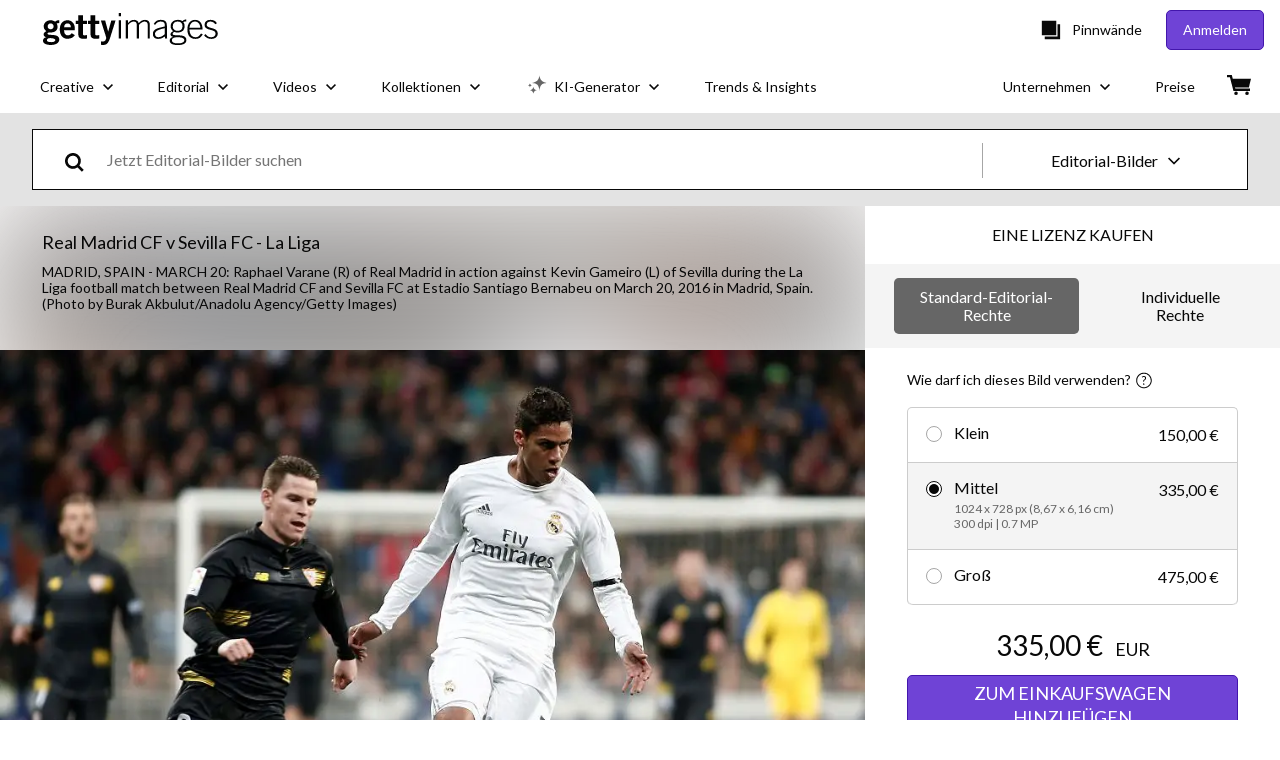

--- FILE ---
content_type: text/css; charset=utf-8
request_url: https://www.gettyimages.at/asset-detail/assets/css/getty.3df17063987c22475567.css
body_size: 28756
content:
.pnlm-container{background:#f4f4f4 url(/asset-detail/assets/static/background-73c746e88409ccb4b512.svg) repeat;cursor:default;font-family:Helvetica,Nimbus Sans L,Liberation Sans,Arial,sans-serif;height:100%;line-height:1.4;margin:0;outline:0;overflow:hidden;padding:0;position:relative;-webkit-user-select:none;-moz-user-select:none;-o-user-select:none;user-select:none;width:100%}.pnlm-container *{box-sizing:content-box}.pnlm-grab{cursor:url(/asset-detail/assets/static/grab-6a052e927d39314632fd.svg) 12 8,default}.pnlm-grabbing{cursor:url(/asset-detail/assets/static/grabbing-92ec62eb995e79248066.svg) 12 8,default}.pnlm-sprite{background-image:url(/asset-detail/assets/static/sprites-d72dc09976f151e5dd9f.svg)}.pnlm-container:-webkit-full-screen{height:100%!important;width:100%!important}.pnlm-container:fullscreen{height:100%!important;width:100%!important}.pnlm-render-container{cursor:inherit;height:100%;position:absolute;width:100%}.pnlm-controls{background-color:#fff;border:1px solid rgba(0,0,0,.4);border-radius:3px;cursor:pointer;position:absolute;transform:translateZ(9999px);z-index:2}.pnlm-control:hover{background-color:#f8f8f8}.pnlm-zoom-controls{height:52px;left:4px;top:4px;width:26px}.pnlm-zoom-in{border-radius:3px 3px 0 0;top:0}.pnlm-zoom-in,.pnlm-zoom-out{height:50%;position:absolute;width:100%}.pnlm-zoom-out{background-position:0 -26px;border-radius:0 0 3px 3px;border-top:1px solid rgba(0,0,0,.1);bottom:0}.pnlm-fullscreen-toggle-button{height:26px;left:4px;top:66px;width:26px}.pnlm-fullscreen-toggle-button-inactive{background-position:0 -52px}.pnlm-fullscreen-toggle-button-active{background-position:0 -78px}.pnlm-panorama-info{background-color:rgba(0,0,0,.7);border-radius:0 3px 3px 0;bottom:4px;color:#fff;display:none;padding-right:10px;position:absolute;text-align:left;transform:translateZ(9999px);z-index:2}.pnlm-title-box{font-size:20px;margin-bottom:3px}.pnlm-author-box,.pnlm-title-box{display:table;padding-left:5px;position:relative}.pnlm-author-box{font-size:12px}.pnlm-load-box{background-color:rgba(0,0,0,.7);border-radius:3px;color:#fff;display:none;font-size:20px;height:150px;left:50%;margin:-75px 0 0 -100px;position:absolute;text-align:center;top:50%;width:200px}.pnlm-load-box p{margin:20px 0}.pnlm-lbox{display:none;height:20px;left:50%;margin:-10px 0 0 -10px;position:absolute;top:50%;width:20px}.pnlm-loading{animation-duration:1.5s;-webkit-animation-duration:1.5s;animation-iteration-count:infinite;-webkit-animation-iteration-count:infinite;animation-name:pnlm-mv;-webkit-animation-name:pnlm-mv;animation-timing-function:linear;-webkit-animation-timing-function:linear;background-color:#fff;height:10px;position:relative;width:10px}@keyframes pnlm-mv{0%{left:0;top:0}25%{left:10px;top:0}50%{left:10px;top:10px}75%{left:0;top:10px}to{left:0;top:0}}.pnlm-load-button{background-color:rgba(0,0,0,.7);border-radius:3px;color:#fff;cursor:pointer;display:table;font-size:20px;height:100px;left:50%;margin:-50px 0 0 -100px;position:absolute;text-align:center;top:50%;width:200px}.pnlm-load-button:hover{background-color:rgba(0,0,0,.8)}.pnlm-load-button p{display:table-cell;vertical-align:middle}.pnlm-info-box{background-color:#000;border-radius:3px;color:#fff;display:table;font-size:15px;height:150px;left:50%;margin:-75px 0 0 -100px;position:absolute;text-align:center;top:50%;width:200px}.pnlm-info-box a{color:#fff}.pnlm-info-box p{display:table-cell;padding:0 5px;vertical-align:middle}.pnlm-error-msg{display:none}.pnlm-about-msg{background:rgba(0,0,0,.7);border-radius:3px;color:#fff;display:none;font-size:11px;left:50px;line-height:11px;opacity:0;padding:5px 8px;position:absolute;top:50px;transition:opacity .3s ease-in-out;z-index:1}.pnlm-about-msg a:link,.pnlm-about-msg a:visited{color:#fff}.pnlm-about-msg a:active,.pnlm-about-msg a:hover{color:#eee}.pnlm-hotspot{border-radius:13px;cursor:default;height:26px;position:absolute;top:0;vertical-align:middle;visibility:hidden;width:26px;z-index:1}.pnlm-hotspot:hover{background-color:hsla(0,0%,100%,.2)}.pnlm-hotspot.pnlm-info{background-position:0 -104px}.pnlm-hotspot.pnlm-scene{background-position:0 -130px}div.pnlm-tooltip span{background-color:rgba(0,0,0,.7);border-radius:3px;color:#fff;cursor:default;margin-left:-220px;margin-top:-41px;max-width:200px;padding:5px 10px;position:absolute;text-align:center;visibility:hidden}div.pnlm-tooltip:hover span{visibility:visible}div.pnlm-tooltip:hover:after{border:10px solid transparent;border-top-color:rgba(0,0,0,.7);content:"";height:0;left:3px;position:absolute;top:-12px;width:0}.pnlm-compass{background-image:url(/asset-detail/assets/static/compass-0f193cd39061ea43cc46.svg);border-radius:25px;bottom:4px;cursor:default;display:none;height:50px;right:4px;width:50px}.pnlm-world{left:50%;position:absolute;top:50%}.pnlm-face{position:absolute;transform-origin:0 0 0}.pnlm-dragfix,.pnlm-preview-img{height:100%;position:absolute;width:100%}.pnlm-preview-img{background-position:50%;background-size:cover}.pnlm-lbar{border:1px solid #fff;height:6px;margin:0 auto;width:150px}.pnlm-lbar-fill{background:#fff;height:100%;width:0}.pnlm-lmsg{font-size:12px}.pnlm-fade-img{left:0;position:absolute;top:0}.video-js .vjs-big-play-button:before,.video-js .vjs-control:before,.video-js .vjs-modal-dialog,.vjs-modal-dialog .vjs-modal-dialog-content{height:100%;left:0;position:absolute;top:0;width:100%}.video-js .vjs-big-play-button:before,.video-js .vjs-control:before{text-align:center}@font-face{font-family:VideoJS;src:url(/asset-detail/assets/static/VideoJS-282afd53e92b065a0ee9.eot?#iefix) format("eot")}@font-face{font-family:VideoJS;font-style:normal;font-weight:400;src:url([data-uri]) format("woff"),url([data-uri]) format("truetype")}.video-js .vjs-big-play-button,.video-js .vjs-play-control,.vjs-icon-play{font-family:VideoJS;font-style:normal;font-weight:400}.video-js .vjs-big-play-button:before,.video-js .vjs-play-control:before,.vjs-icon-play:before{content:"\f101"}.vjs-icon-play-circle{font-family:VideoJS;font-style:normal;font-weight:400}.vjs-icon-play-circle:before{content:"\f102"}.video-js .vjs-play-control.vjs-playing,.vjs-icon-pause{font-family:VideoJS;font-style:normal;font-weight:400}.video-js .vjs-play-control.vjs-playing:before,.vjs-icon-pause:before{content:"\f103"}.video-js .vjs-mute-control.vjs-vol-0,.video-js .vjs-volume-menu-button.vjs-vol-0,.vjs-icon-volume-mute{font-family:VideoJS;font-style:normal;font-weight:400}.video-js .vjs-mute-control.vjs-vol-0:before,.video-js .vjs-volume-menu-button.vjs-vol-0:before,.vjs-icon-volume-mute:before{content:"\f104"}.video-js .vjs-mute-control.vjs-vol-1,.video-js .vjs-volume-menu-button.vjs-vol-1,.vjs-icon-volume-low{font-family:VideoJS;font-style:normal;font-weight:400}.video-js .vjs-mute-control.vjs-vol-1:before,.video-js .vjs-volume-menu-button.vjs-vol-1:before,.vjs-icon-volume-low:before{content:"\f105"}.video-js .vjs-mute-control.vjs-vol-2,.video-js .vjs-volume-menu-button.vjs-vol-2,.vjs-icon-volume-mid{font-family:VideoJS;font-style:normal;font-weight:400}.video-js .vjs-mute-control.vjs-vol-2:before,.video-js .vjs-volume-menu-button.vjs-vol-2:before,.vjs-icon-volume-mid:before{content:"\f106"}.video-js .vjs-mute-control,.video-js .vjs-volume-menu-button,.vjs-icon-volume-high{font-family:VideoJS;font-style:normal;font-weight:400}.video-js .vjs-mute-control:before,.video-js .vjs-volume-menu-button:before,.vjs-icon-volume-high:before{content:"\f107"}.video-js .vjs-fullscreen-control,.vjs-icon-fullscreen-enter{font-family:VideoJS;font-style:normal;font-weight:400}.video-js .vjs-fullscreen-control:before,.vjs-icon-fullscreen-enter:before{content:"\f108"}.video-js.vjs-fullscreen .vjs-fullscreen-control,.vjs-icon-fullscreen-exit{font-family:VideoJS;font-style:normal;font-weight:400}.video-js.vjs-fullscreen .vjs-fullscreen-control:before,.vjs-icon-fullscreen-exit:before{content:"\f109"}.vjs-icon-square{font-family:VideoJS;font-style:normal;font-weight:400}.vjs-icon-square:before{content:"\f10a"}.vjs-icon-spinner{font-family:VideoJS;font-style:normal;font-weight:400}.vjs-icon-spinner:before{content:"\f10b"}.video-js .vjs-subtitles-button,.vjs-icon-subtitles{font-family:VideoJS;font-style:normal;font-weight:400}.video-js .vjs-subtitles-button:before,.vjs-icon-subtitles:before{content:"\f10c"}.video-js .vjs-captions-button,.vjs-icon-captions{font-family:VideoJS;font-style:normal;font-weight:400}.video-js .vjs-captions-button:before,.vjs-icon-captions:before{content:"\f10d"}.video-js .vjs-chapters-button,.vjs-icon-chapters{font-family:VideoJS;font-style:normal;font-weight:400}.video-js .vjs-chapters-button:before,.vjs-icon-chapters:before{content:"\f10e"}.vjs-icon-share{font-family:VideoJS;font-style:normal;font-weight:400}.vjs-icon-share:before{content:"\f10f"}.vjs-icon-cog{font-family:VideoJS;font-style:normal;font-weight:400}.vjs-icon-cog:before{content:"\f110"}.video-js .vjs-mouse-display,.video-js .vjs-play-progress,.video-js .vjs-volume-level,.vjs-icon-circle{font-family:VideoJS;font-style:normal;font-weight:400}.video-js .vjs-mouse-display:before,.video-js .vjs-play-progress:before,.video-js .vjs-volume-level:before,.vjs-icon-circle:before{content:"\f111"}.vjs-icon-circle-outline{font-family:VideoJS;font-style:normal;font-weight:400}.vjs-icon-circle-outline:before{content:"\f112"}.vjs-icon-circle-inner-circle{font-family:VideoJS;font-style:normal;font-weight:400}.vjs-icon-circle-inner-circle:before{content:"\f113"}.vjs-icon-hd{font-family:VideoJS;font-style:normal;font-weight:400}.vjs-icon-hd:before{content:"\f114"}.video-js .vjs-control.vjs-close-button,.vjs-icon-cancel{font-family:VideoJS;font-style:normal;font-weight:400}.video-js .vjs-control.vjs-close-button:before,.vjs-icon-cancel:before{content:"\f115"}.vjs-icon-replay{font-family:VideoJS;font-style:normal;font-weight:400}.vjs-icon-replay:before{content:"\f116"}.vjs-icon-facebook{font-family:VideoJS;font-style:normal;font-weight:400}.vjs-icon-facebook:before{content:"\f117"}.vjs-icon-gplus{font-family:VideoJS;font-style:normal;font-weight:400}.vjs-icon-gplus:before{content:"\f118"}.vjs-icon-linkedin{font-family:VideoJS;font-style:normal;font-weight:400}.vjs-icon-linkedin:before{content:"\f119"}.vjs-icon-twitter{font-family:VideoJS;font-style:normal;font-weight:400}.vjs-icon-twitter:before{content:"\f11a"}.vjs-icon-tumblr{font-family:VideoJS;font-style:normal;font-weight:400}.vjs-icon-tumblr:before{content:"\f11b"}.vjs-icon-pinterest{font-family:VideoJS;font-style:normal;font-weight:400}.vjs-icon-pinterest:before{content:"\f11c"}.video-js .vjs-descriptions-button,.vjs-icon-audio-description{font-family:VideoJS;font-style:normal;font-weight:400}.video-js .vjs-descriptions-button:before,.vjs-icon-audio-description:before{content:"\f11d"}.video-js .vjs-audio-button,.vjs-icon-audio{font-family:VideoJS;font-style:normal;font-weight:400}.video-js .vjs-audio-button:before,.vjs-icon-audio:before{content:"\f11e"}.video-js{background-color:#000;box-sizing:border-box;color:#fff;display:block;font-family:Arial,Helvetica,sans-serif;font-size:10px;font-style:normal;font-weight:400;line-height:1;padding:0;position:relative;-webkit-user-select:none;-moz-user-select:none;user-select:none;vertical-align:top}.video-js:-moz-full-screen{position:absolute}.video-js:-webkit-full-screen{height:100%!important;width:100%!important}.video-js *,.video-js :after,.video-js :before{box-sizing:inherit}.video-js ul{font-family:inherit;font-size:inherit;line-height:inherit;list-style-position:outside;margin:0}.video-js.vjs-16-9,.video-js.vjs-4-3,.video-js.vjs-fluid{height:0;max-width:100%;width:100%}.video-js.vjs-16-9{padding-top:56.25%}.video-js.vjs-4-3{padding-top:75%}.video-js .vjs-tech,.video-js.vjs-fill{height:100%;width:100%}.video-js .vjs-tech{left:0;position:absolute;top:0}body.vjs-full-window{height:100%;margin:0;overflow-y:auto;padding:0}.vjs-full-window .video-js.vjs-fullscreen{bottom:0;left:0;overflow:hidden;position:fixed;right:0;top:0;z-index:1000}.video-js.vjs-fullscreen{height:100%!important;padding-top:0!important;width:100%!important}.video-js.vjs-fullscreen.vjs-user-inactive{cursor:none}.vjs-hidden{display:none!important}.vjs-disabled{cursor:default;opacity:.5}.video-js .vjs-offscreen{height:1px;left:-9999px;position:absolute;top:0;width:1px}.vjs-lock-showing{display:block!important;opacity:1;visibility:visible}.vjs-no-js{background-color:#000;color:#fff;font-family:Arial,Helvetica,sans-serif;font-size:18px;height:150px;margin:0 auto;padding:20px;text-align:center;width:300px}.vjs-no-js a,.vjs-no-js a:visited{color:#66a8cc}.video-js .vjs-big-play-button{background-color:#2b333f;background-color:rgba(43,51,63,.7);border:.06666em solid #fff;border-radius:.3em;cursor:pointer;display:block;font-size:3em;height:1.5em;left:10px;line-height:1.5em;opacity:1;padding:0;position:absolute;top:10px;transition:all .4s;width:3em}.vjs-big-play-centered .vjs-big-play-button{left:50%;margin-left:-1.5em;margin-top:-.75em;top:50%}.video-js .vjs-big-play-button:focus,.video-js:hover .vjs-big-play-button{background-color:#73859f;background-color:rgba(115,133,159,.5);border-color:#fff;outline:0;transition:all 0s}.vjs-controls-disabled .vjs-big-play-button,.vjs-error .vjs-big-play-button,.vjs-has-started .vjs-big-play-button,.vjs-using-native-controls .vjs-big-play-button{display:none}.video-js button{-webkit-appearance:none;-moz-appearance:none;appearance:none;background:none;border:none;color:inherit;display:inline-block;font-size:inherit;line-height:inherit;overflow:visible;text-decoration:none;text-transform:none;transition:none}.video-js .vjs-control.vjs-close-button{cursor:pointer;height:3em;position:absolute;right:0;top:.5em;z-index:2}.vjs-menu-button{cursor:pointer}.vjs-menu-button.vjs-disabled{cursor:default}.vjs-workinghover .vjs-menu-button.vjs-disabled:hover .vjs-menu{display:none}.vjs-menu .vjs-menu-content{display:block;font-family:Arial,Helvetica,sans-serif;margin:0;overflow:auto;padding:0}.vjs-scrubbing .vjs-menu-button:hover .vjs-menu{display:none}.vjs-menu li{font-size:1.2em;line-height:1.4em;list-style:none;margin:0;padding:.2em 0;text-align:center;text-transform:lowercase}.vjs-menu li:focus,.vjs-menu li:hover{background-color:#73859f;background-color:rgba(115,133,159,.5);outline:0}.vjs-menu li.vjs-selected,.vjs-menu li.vjs-selected:focus,.vjs-menu li.vjs-selected:hover{background-color:#fff;color:#2b333f}.vjs-menu li.vjs-menu-title{cursor:default;font-size:1em;font-weight:700;line-height:2em;margin:0 0 .3em;padding:0;text-align:center;text-transform:uppercase}.vjs-menu-button-popup .vjs-menu{border-top-color:rgba(43,51,63,.7);bottom:0;display:none;height:0;left:-3em;margin-bottom:1.5em;position:absolute;width:10em}.vjs-menu-button-popup .vjs-menu .vjs-menu-content{background-color:#2b333f;background-color:rgba(43,51,63,.7);bottom:1.5em;max-height:15em;position:absolute;width:100%}.vjs-menu-button-popup .vjs-menu.vjs-lock-showing,.vjs-workinghover .vjs-menu-button-popup:hover .vjs-menu{display:block}.video-js .vjs-menu-button-inline{overflow:hidden;transition:all .4s}.video-js .vjs-menu-button-inline:before{width:2.222222222em}.video-js .vjs-menu-button-inline.vjs-slider-active,.video-js .vjs-menu-button-inline:focus,.video-js .vjs-menu-button-inline:hover,.video-js.vjs-no-flex .vjs-menu-button-inline{width:12em}.video-js .vjs-menu-button-inline.vjs-slider-active{transition:none}.vjs-menu-button-inline .vjs-menu{height:100%;left:4em;margin:0;opacity:0;padding:0;position:absolute;top:0;transition:all .4s;width:auto}.vjs-menu-button-inline.vjs-slider-active .vjs-menu,.vjs-menu-button-inline:focus .vjs-menu,.vjs-menu-button-inline:hover .vjs-menu{display:block;opacity:1}.vjs-no-flex .vjs-menu-button-inline .vjs-menu{display:block;opacity:1;position:relative;width:auto}.vjs-no-flex .vjs-menu-button-inline.vjs-slider-active .vjs-menu,.vjs-no-flex .vjs-menu-button-inline:focus .vjs-menu,.vjs-no-flex .vjs-menu-button-inline:hover .vjs-menu{width:auto}.vjs-menu-button-inline .vjs-menu-content{height:100%;margin:0;overflow:hidden;width:auto}.video-js .vjs-control-bar{background-color:#2b333f;background-color:rgba(43,51,63,.7);bottom:0;display:none;height:3em;left:0;position:absolute;right:0;width:100%}.vjs-has-started .vjs-control-bar{display:flex;opacity:1;transition:visibility .1s,opacity .1s;visibility:visible}.vjs-has-started.vjs-user-inactive.vjs-playing .vjs-control-bar{opacity:0;transition:visibility 1s,opacity 1s;visibility:visible}@media \0screen{.vjs-has-started.vjs-user-inactive.vjs-playing .vjs-control-bar{visibility:hidden}}.vjs-controls-disabled .vjs-control-bar,.vjs-error .vjs-control-bar,.vjs-using-native-controls .vjs-control-bar{display:none!important}.vjs-audio.vjs-has-started.vjs-user-inactive.vjs-playing .vjs-control-bar{opacity:1;visibility:visible}@media \0screen{.vjs-user-inactive.vjs-playing .vjs-control-bar :before{content:""}}.vjs-has-started.vjs-no-flex .vjs-control-bar{display:table}.video-js .vjs-control{flex:none;height:100%;margin:0;outline:none;padding:0;position:relative;text-align:center;width:4em}.video-js .vjs-control:before{font-size:1.8em;line-height:1.67}.video-js .vjs-control:focus,.video-js .vjs-control:focus:before,.video-js .vjs-control:hover:before{text-shadow:0 0 1em #fff}.video-js .vjs-control-text{border:0;clip:rect(0 0 0 0);height:1px;margin:-1px;overflow:hidden;padding:0;position:absolute;width:1px}.vjs-no-flex .vjs-control{display:table-cell;vertical-align:middle}.video-js .vjs-custom-control-spacer{display:none}.video-js .vjs-progress-control{align-items:center;display:flex;flex:auto;min-width:4em}.vjs-live .vjs-progress-control{display:none}.video-js .vjs-progress-holder{flex:auto;height:.3em;transition:all .2s}.video-js .vjs-progress-control:hover .vjs-progress-holder{font-size:1.6666666666666667em}.video-js .vjs-progress-control:hover .vjs-mouse-display:after,.video-js .vjs-progress-control:hover .vjs-play-progress:after,.video-js .vjs-progress-control:hover .vjs-time-tooltip{font-family:Arial,Helvetica,sans-serif;font-size:.6em;visibility:visible}.video-js .vjs-progress-holder .vjs-load-progress,.video-js .vjs-progress-holder .vjs-load-progress div,.video-js .vjs-progress-holder .vjs-play-progress,.video-js .vjs-progress-holder .vjs-tooltip-progress-bar{display:block;height:.3em;left:0;margin:0;padding:0;position:absolute;top:0;width:0}.video-js .vjs-mouse-display:before{display:none}.video-js .vjs-play-progress{background-color:#fff}.video-js .vjs-play-progress:before{font-size:.9em;position:absolute;right:-.5em;top:-.333333333333333em}.video-js .vjs-mouse-display:after,.video-js .vjs-play-progress:after,.video-js .vjs-time-tooltip{background-color:#fff;background-color:hsla(0,0%,100%,.8);border-radius:.3em;color:#000;content:attr(data-current-time);font-size:.9em;padding:6px 8px 8px;pointer-events:none;position:absolute;right:-1.9em;top:-3.4em;visibility:hidden}.video-js .vjs-play-progress:after,.video-js .vjs-play-progress:before,.video-js .vjs-time-tooltip{z-index:1}.video-js .vjs-progress-control .vjs-keep-tooltips-inside:after{display:none}.video-js .vjs-load-progress{background:#bfc7d3;background:rgba(115,133,159,.5)}.video-js .vjs-load-progress div{background:#fff;background:rgba(115,133,159,.75)}.video-js.vjs-no-flex .vjs-progress-control{width:auto}.video-js .vjs-time-tooltip{display:inline-block;float:right;height:2.4em;position:relative;right:-1.9em}.vjs-tooltip-progress-bar{visibility:hidden}.video-js .vjs-progress-control .vjs-mouse-display{background-color:#000;display:none;height:100%;position:absolute;width:1px;z-index:1}.vjs-no-flex .vjs-progress-control .vjs-mouse-display{z-index:0}.video-js .vjs-progress-control:hover .vjs-mouse-display{display:block}.video-js.vjs-user-inactive .vjs-progress-control .vjs-mouse-display,.video-js.vjs-user-inactive .vjs-progress-control .vjs-mouse-display:after{opacity:0;transition:visibility 1s,opacity 1s;visibility:hidden}.video-js.vjs-user-inactive.vjs-no-flex .vjs-progress-control .vjs-mouse-display,.video-js.vjs-user-inactive.vjs-no-flex .vjs-progress-control .vjs-mouse-display:after{display:none}.video-js .vjs-progress-control .vjs-mouse-display:after,.vjs-mouse-display .vjs-time-tooltip{background-color:#000;background-color:rgba(0,0,0,.8);color:#fff}.video-js .vjs-slider{background-color:#73859f;background-color:rgba(115,133,159,.5);cursor:pointer;margin:0 .45em;outline:0;padding:0;position:relative}.video-js .vjs-slider:focus{box-shadow:0 0 1em #fff;text-shadow:0 0 1em #fff}.video-js .vjs-mute-control,.video-js .vjs-volume-menu-button{cursor:pointer;flex:none}.video-js .vjs-volume-control{align-items:center;display:flex;flex:none;width:5em}.video-js .vjs-volume-bar{margin:1.35em .45em}.vjs-volume-bar.vjs-slider-horizontal{height:.3em;width:5em}.vjs-volume-bar.vjs-slider-vertical{height:5em;margin:1.35em auto;width:.3em}.video-js .vjs-volume-level{background-color:#fff;bottom:0;left:0;position:absolute}.video-js .vjs-volume-level:before{font-size:.9em;position:absolute}.vjs-slider-vertical .vjs-volume-level{width:.3em}.vjs-slider-vertical .vjs-volume-level:before{left:-.3em;top:-.5em}.vjs-slider-horizontal .vjs-volume-level{height:.3em}.vjs-slider-horizontal .vjs-volume-level:before{right:-.5em;top:-.3em}.vjs-volume-bar.vjs-slider-vertical .vjs-volume-level{height:100%}.vjs-volume-bar.vjs-slider-horizontal .vjs-volume-level{width:100%}.vjs-menu-button-popup.vjs-volume-menu-button .vjs-menu{border-top-color:transparent;display:block;height:0;width:0}.vjs-menu-button-popup.vjs-volume-menu-button-vertical .vjs-menu{height:8em;left:.5em}.vjs-menu-button-popup.vjs-volume-menu-button-horizontal .vjs-menu{left:-2em}.vjs-menu-button-popup.vjs-volume-menu-button .vjs-menu-content{height:0;overflow-x:hidden;overflow-y:hidden;width:0}.vjs-volume-menu-button-vertical .vjs-lock-showing .vjs-menu-content,.vjs-volume-menu-button-vertical.vjs-slider-active .vjs-menu-content,.vjs-volume-menu-button-vertical:focus .vjs-menu-content,.vjs-volume-menu-button-vertical:hover .vjs-menu-content{height:8em;width:2.9em}.vjs-volume-menu-button-horizontal .vjs-lock-showing .vjs-menu-content,.vjs-volume-menu-button-horizontal .vjs-slider-active .vjs-menu-content,.vjs-volume-menu-button-horizontal:focus .vjs-menu-content,.vjs-volume-menu-button-horizontal:hover .vjs-menu-content{height:2.9em;width:8em}.vjs-volume-menu-button.vjs-menu-button-inline .vjs-menu-content{background-color:transparent!important}.vjs-poster{background-color:#000;background-position:50% 50%;background-repeat:no-repeat;background-size:contain;bottom:0;cursor:pointer;display:inline-block;height:100%;left:0;margin:0;position:absolute;right:0;top:0}.vjs-poster,.vjs-poster img{padding:0;vertical-align:middle}.vjs-poster img{display:block;margin:0 auto;max-height:100%;width:100%}.vjs-has-started .vjs-poster{display:none}.vjs-audio.vjs-has-started .vjs-poster{display:block}.vjs-controls-disabled .vjs-poster,.vjs-using-native-controls .vjs-poster{display:none}.video-js .vjs-live-control{align-items:flex-start;display:flex;flex:auto;font-size:1em;line-height:3em}.vjs-no-flex .vjs-live-control{display:table-cell;text-align:left;width:auto}.video-js .vjs-time-control{flex:none;font-size:1em;line-height:3em;min-width:2em;padding-left:1em;padding-right:1em;width:auto}.video-js .vjs-current-time,.video-js .vjs-duration,.vjs-live .vjs-time-control,.vjs-no-flex .vjs-current-time,.vjs-no-flex .vjs-duration{display:none}.vjs-time-divider{display:none;line-height:3em}.vjs-live .vjs-time-divider{display:none}.video-js .vjs-play-control{cursor:pointer;flex:none}.vjs-text-track-display{bottom:3em;left:0;pointer-events:none;position:absolute;right:0;top:0}.video-js.vjs-user-inactive.vjs-playing .vjs-text-track-display{bottom:1em}.video-js .vjs-text-track{background-color:#000;background-color:rgba(0,0,0,.5);font-size:1.4em;margin-bottom:.1em;text-align:center}.vjs-subtitles{color:#fff}.vjs-captions{color:#fc6}.vjs-tt-cue{display:block}video::-webkit-media-text-track-display{transform:translateY(-3em)}.video-js.vjs-user-inactive.vjs-playing video::-webkit-media-text-track-display{transform:translateY(-1.5em)}.video-js .vjs-fullscreen-control{cursor:pointer;flex:none}.vjs-playback-rate .vjs-playback-rate-value{font-size:1.5em;height:100%;left:0;line-height:2;position:absolute;text-align:center;top:0;width:100%}.vjs-playback-rate .vjs-menu{left:0;width:4em}.vjs-error .vjs-error-display .vjs-modal-dialog-content{font-size:1.4em;text-align:center}.vjs-error .vjs-error-display:before{color:#fff;content:"X";font-family:Arial,Helvetica,sans-serif;font-size:4em;left:0;line-height:1;margin-top:-.5em;position:absolute;text-align:center;text-shadow:.05em .05em .1em #000;top:50%;vertical-align:middle;width:100%}.vjs-loading-spinner{background-clip:padding-box;border:6px solid rgba(43,51,63,.7);border-radius:25px;box-sizing:border-box;display:none;height:50px;left:50%;margin:-25px 0 0 -25px;opacity:.85;position:absolute;text-align:left;top:50%;width:50px}.vjs-seeking .vjs-loading-spinner,.vjs-waiting .vjs-loading-spinner{display:block}.vjs-loading-spinner:after,.vjs-loading-spinner:before{border:inherit;border-color:#fff transparent transparent;border-radius:inherit;box-sizing:inherit;content:"";height:inherit;margin:-6px;opacity:1;position:absolute;width:inherit}.vjs-seeking .vjs-loading-spinner:after,.vjs-seeking .vjs-loading-spinner:before,.vjs-waiting .vjs-loading-spinner:after,.vjs-waiting .vjs-loading-spinner:before{animation:vjs-spinner-spin 1.1s cubic-bezier(.6,.2,0,.8) infinite,vjs-spinner-fade 1.1s linear infinite}.vjs-seeking .vjs-loading-spinner:before,.vjs-waiting .vjs-loading-spinner:before{border-top-color:#fff}.vjs-seeking .vjs-loading-spinner:after,.vjs-waiting .vjs-loading-spinner:after{animation-delay:.44s;border-top-color:#fff}@keyframes vjs-spinner-spin{to{transform:rotate(1turn)}}@keyframes vjs-spinner-fade{0%{border-top-color:#73859f}20%{border-top-color:#73859f}35%{border-top-color:#fff}60%{border-top-color:#73859f}to{border-top-color:#73859f}}.vjs-chapters-button .vjs-menu ul{width:24em}.video-js.vjs-layout-tiny:not(.vjs-fullscreen) .vjs-custom-control-spacer{flex:auto}.video-js.vjs-layout-tiny:not(.vjs-fullscreen).vjs-no-flex .vjs-custom-control-spacer{width:auto}.video-js.vjs-layout-small:not(.vjs-fullscreen) .vjs-captions-button,.video-js.vjs-layout-small:not(.vjs-fullscreen) .vjs-chapters-button,.video-js.vjs-layout-small:not(.vjs-fullscreen) .vjs-current-time,.video-js.vjs-layout-small:not(.vjs-fullscreen) .vjs-descriptions-button,.video-js.vjs-layout-small:not(.vjs-fullscreen) .vjs-duration,.video-js.vjs-layout-small:not(.vjs-fullscreen) .vjs-mute-control,.video-js.vjs-layout-small:not(.vjs-fullscreen) .vjs-playback-rate,.video-js.vjs-layout-small:not(.vjs-fullscreen) .vjs-remaining-time,.video-js.vjs-layout-small:not(.vjs-fullscreen) .vjs-subtitles-button .vjs-audio-button,.video-js.vjs-layout-small:not(.vjs-fullscreen) .vjs-time-divider,.video-js.vjs-layout-small:not(.vjs-fullscreen) .vjs-volume-control,.video-js.vjs-layout-tiny:not(.vjs-fullscreen) .vjs-audio-button,.video-js.vjs-layout-tiny:not(.vjs-fullscreen) .vjs-captions-button,.video-js.vjs-layout-tiny:not(.vjs-fullscreen) .vjs-chapters-button,.video-js.vjs-layout-tiny:not(.vjs-fullscreen) .vjs-current-time,.video-js.vjs-layout-tiny:not(.vjs-fullscreen) .vjs-descriptions-button,.video-js.vjs-layout-tiny:not(.vjs-fullscreen) .vjs-duration,.video-js.vjs-layout-tiny:not(.vjs-fullscreen) .vjs-mute-control,.video-js.vjs-layout-tiny:not(.vjs-fullscreen) .vjs-playback-rate,.video-js.vjs-layout-tiny:not(.vjs-fullscreen) .vjs-progress-control,.video-js.vjs-layout-tiny:not(.vjs-fullscreen) .vjs-remaining-time,.video-js.vjs-layout-tiny:not(.vjs-fullscreen) .vjs-subtitles-button,.video-js.vjs-layout-tiny:not(.vjs-fullscreen) .vjs-time-divider,.video-js.vjs-layout-tiny:not(.vjs-fullscreen) .vjs-volume-control,.video-js.vjs-layout-tiny:not(.vjs-fullscreen) .vjs-volume-menu-button,.video-js.vjs-layout-x-small:not(.vjs-fullscreen) .vjs-audio-button,.video-js.vjs-layout-x-small:not(.vjs-fullscreen) .vjs-captions-button,.video-js.vjs-layout-x-small:not(.vjs-fullscreen) .vjs-chapters-button,.video-js.vjs-layout-x-small:not(.vjs-fullscreen) .vjs-current-time,.video-js.vjs-layout-x-small:not(.vjs-fullscreen) .vjs-descriptions-button,.video-js.vjs-layout-x-small:not(.vjs-fullscreen) .vjs-duration,.video-js.vjs-layout-x-small:not(.vjs-fullscreen) .vjs-mute-control,.video-js.vjs-layout-x-small:not(.vjs-fullscreen) .vjs-playback-rate,.video-js.vjs-layout-x-small:not(.vjs-fullscreen) .vjs-remaining-time,.video-js.vjs-layout-x-small:not(.vjs-fullscreen) .vjs-subtitles-button,.video-js.vjs-layout-x-small:not(.vjs-fullscreen) .vjs-time-divider,.video-js.vjs-layout-x-small:not(.vjs-fullscreen) .vjs-volume-control,.video-js.vjs-layout-x-small:not(.vjs-fullscreen) .vjs-volume-menu-button{display:none}.vjs-caption-settings{background-color:#2b333f;background-color:rgba(43,51,63,.75);color:#fff;font-size:12px;height:16em;margin:0 auto;padding:.5em;position:relative;top:1em;width:40em}.vjs-caption-settings .vjs-tracksettings{bottom:1em;left:0;overflow:auto;position:absolute;right:0;top:0}.vjs-caption-settings .vjs-tracksettings-colors,.vjs-caption-settings .vjs-tracksettings-font{float:left}.vjs-caption-settings .vjs-tracksettings-colors:after,.vjs-caption-settings .vjs-tracksettings-controls:after,.vjs-caption-settings .vjs-tracksettings-font:after{clear:both}.vjs-caption-settings .vjs-tracksettings-controls{bottom:1em;position:absolute;right:1em}.vjs-caption-settings .vjs-tracksetting{border:none;margin:5px;min-height:40px;padding:3px}.vjs-caption-settings .vjs-tracksetting label,.vjs-caption-settings .vjs-tracksetting legend{display:block;margin-bottom:5px;width:100px}.vjs-caption-settings .vjs-tracksetting span{display:inline;float:right;margin-left:5px;vertical-align:top}.vjs-caption-settings .vjs-tracksetting>div{margin-bottom:5px;min-height:20px}.vjs-caption-settings .vjs-tracksetting>div:last-child{margin-bottom:0;min-height:0;padding-bottom:0}.vjs-caption-settings label>input{margin-right:10px}.vjs-caption-settings fieldset{margin-left:.5em;margin-top:1em}.vjs-caption-settings fieldset .vjs-label{position:absolute;clip:rect(1px 1px 1px 1px);clip:rect(1px,1px,1px,1px);border:0;height:1px;overflow:hidden;padding:0;width:1px}.vjs-caption-settings input[type=button]{height:40px;width:40px}.video-js .vjs-modal-dialog{background:rgba(0,0,0,.8);background:linear-gradient(180deg,rgba(0,0,0,.8),hsla(0,0%,100%,0))}.vjs-modal-dialog .vjs-modal-dialog-content{font-size:1.2em;line-height:1.5;padding:20px 24px;z-index:1}@media print{.video-js>:not(.vjs-tech):not(.vjs-poster){visibility:hidden}}

/*! normalize.css v8.0.1 | MIT License | github.com/necolas/normalize.css */:root{--black:#000;--white:#fff;--grey-25:#e6e6e6;--grey-50:#fbfbfb;--grey-100:#f4f4f4;--grey-200:#e3e3e3;--grey-300:#ccc;--grey-350:#919191;--grey-400:#a6a6a6;--grey-500:grey;--grey-600:#666;--grey-700:#080808;--grey-800:#040404;--grey-900:#020202;--red-25:#f7e1e4;--red-50:#fdbdc2;--red-100:#f01428;--red-200:#fa8c94;--red-300:#f66470;--red-400:#f33c4c;--red-500:#df0c1d;--red-600:#c90917;--red-700:#a60714;--red-800:#82050f;--red-900:crimson;--blue-25:#e1e9f5;--blue-50:#dfeef7;--blue-100:#ccebff;--blue-200:#99d6ff;--blue-300:#66c2ff;--blue-400:#33adff;--blue-500:#09f;--blue-600:#0087f5;--blue-700:#0071cc;--blue-800:#0057a1;--blue-900:navy;--green-25:#ddf0ed;--green-50:#e1ebd3;--green-100:#5ee2a0;--green-125:#02a388;--green-200:#dcf9eb;--green-300:#b9f3d7;--green-400:#93ecc1;--green-500:#78e7b0;--green-600:#47c97c;--green-700:#35ac68;--green-800:#298a53;--green-900:#207144;--purple-25:#efe6f5;--purple-50:#e8eafa;--purple-100:#c5b4ef;--purple-200:#e2d1f8;--purple-300:#c5adf1;--purple-400:#a88ae8;--purple-500:#6f43d6;--purple-600:#4316ac;--purple-700:#a08cff;--purple-800:#5c2ec4;--purple-900:#4a1ab3;--yellow-25:#f2f0cb;--yellow-50:#f9f0bd;--yellow-100:#efda59;--yellow-200:#f8efb7;--yellow-300:#f5e897;--yellow-400:#f2e178;--yellow-500:#e4c22e;--yellow-600:#d2aa0d;--yellow-700:#b69209;--yellow-800:#8f7405;--yellow-900:#4f450a;--orange-25:#f5e8c4;--orange-50:#fae0d4;--orange-100:#e98b2a;--orange-200:#fae9cd;--orange-300:#f7dbb9;--orange-400:#f0bc87;--orange-500:#e9a056;--orange-600:#e38a32;--orange-700:#dc760f;--orange-800:#d26b0e;--orange-900:#b6620c;--magenta-25:#efe6f5;--magenta-50:#e8eafa;--magenta-100:#e2d1f8;--magenta-200:#c5adf1;--magenta-300:#b296eb;--magenta-400:#8b66df;--magenta-500:#7a4fdf;--magenta-600:#6329cc;--magenta-700:#4f1ca3;--magenta-800:#3b147a;--magenta-900:#2a0c5a}html{line-height:1.15;-webkit-text-size-adjust:100%}body{margin:0}main{display:block}h1{font-size:2em;margin:.67em 0}hr{box-sizing:content-box;height:0;overflow:visible}pre{font-family:monospace,monospace;font-size:1em}a{background-color:transparent}abbr[title]{border-bottom:none;text-decoration:underline;-webkit-text-decoration:underline dotted;text-decoration:underline dotted}b,strong{font-weight:bolder}code,kbd,samp{font-family:monospace,monospace;font-size:1em}small{font-size:80%}sub,sup{font-size:75%;line-height:0;position:relative;vertical-align:baseline}sub{bottom:-.25em}sup{top:-.5em}img{border-style:none}button,input,optgroup,select,textarea{font-family:inherit;font-size:100%;line-height:1.15;margin:0}button,input{overflow:visible}button,select{text-transform:none}[type=button],[type=reset],[type=submit],button{-webkit-appearance:button}[type=button]::-moz-focus-inner,[type=reset]::-moz-focus-inner,[type=submit]::-moz-focus-inner,button::-moz-focus-inner{border-style:none;padding:0}[type=button]:-moz-focusring,[type=reset]:-moz-focusring,[type=submit]:-moz-focusring,button:-moz-focusring{outline:1px dotted ButtonText}fieldset{padding:.35em .75em .625em}legend{box-sizing:border-box;color:inherit;display:table;max-width:100%;padding:0;white-space:normal}progress{vertical-align:baseline}textarea{overflow:auto}[type=checkbox],[type=radio]{box-sizing:border-box;padding:0}[type=number]::-webkit-inner-spin-button,[type=number]::-webkit-outer-spin-button{height:auto}[type=search]{-webkit-appearance:textfield;outline-offset:-2px}[type=search]::-webkit-search-decoration{-webkit-appearance:none}::-webkit-file-upload-button{-webkit-appearance:button;font:inherit}details{display:block}summary{display:list-item}[hidden],template{display:none}.ng-cloak,.ng-hide,.x-ng-cloak,[data-ng-cloak],[ng-cloak],[ng\:cloak],[x-ng-cloak]{display:none!important}html{box-sizing:border-box}*,:after,:before{box-sizing:inherit}input{box-shadow:none}button{color:inherit;padding:0}button:active{color:#000;color:initial}ol,ul{list-style-type:none;margin:0;padding:0}svg{fill:currentColor}.action{background:none;border:none;cursor:pointer;text-decoration:none}.action:active,.action:focus,.action:hover{outline:none;text-decoration:none}.action[disabled]{cursor:default;opacity:.4}.action--quick{transition-duration:.15s}.action--with-emphasis{position:relative}.action--with-emphasis:after{background-color:#6f43d6;bottom:-5px;content:"";height:3px;left:0;opacity:0;position:absolute;width:100%}.action--with-emphasis:hover:not(.is-selected){color:#6f43d6}.action--with-emphasis.is-selected:after{opacity:1}.alert-text{color:#f01428;font-size:.75rem;line-height:1rem}.alert-text a{color:inherit;text-decoration:underline}.warning-text{background-color:#efda59}.box--grey{background-color:#f4f4f4}.btn{background:none;border:none;border-radius:.3125em;cursor:pointer;font-size:1rem;outline:none;text-align:center;text-decoration:none;transition:all .3s ease}.btn[disabled]{cursor:default;opacity:.4}.btn:active,.btn:focus,.btn:hover:not([disabled]){text-decoration:none}.btn--large{font-size:1.125rem}.btn--small{font-size:.875rem;font-weight:400}.btn--tiny{font-size:.75rem;font-weight:400}.btn--primary{background-color:#6f43d6;border:1px solid #4316ac;color:#fff}.btn--primary:active,.btn--primary:focus,.btn--primary:hover:not([disabled]){background-color:#4316ac;color:#fff}.btn--hollow{background-color:#fff;border:1px solid #080808;color:#080808}.btn--hollow:active,.btn--hollow:focus,.btn--hollow:hover:not([disabled]){background-color:#080808;color:#fff}.btn--grey{background-color:#666;border-radius:.3em;color:#fff;transition:background-color .3s ease}.btn--grey,.btn--grey:active,.btn--grey:focus,.btn--grey:hover{text-decoration:none}.checkbox-field__input{-moz-appearance:none;-webkit-appearance:none;background-color:transparent;background-position:50%;background-repeat:no-repeat;background-size:71% 71%;border:1px solid #a6a6a6;cursor:pointer;height:1.25em;width:1.25em}.checkbox-field__input:focus{border-color:#080808;outline:none}.checkbox-field__input:checked{background-image:url(/asset-detail/assets/static/checkmark-5eb4fad117af0748eb99.svg);border-color:#080808}.checkbox-field__input:not(:checked):hover{background-image:url(/asset-detail/assets/static/checkmark_hover-fd7a33990d0d26e3aed4.svg);border-color:#080808}.checkbox-field__label--left{margin-right:.5em}.checkbox-field__label--right{margin-left:.5em}.checkbox-field--inline{align-items:flex-start;display:flex}.dropdown-field{-webkit-appearance:none;-moz-appearance:none;appearance:none;background-color:inherit;background-image:url(/asset-detail/assets/static/arrow-down-f84147676f5ea212486c.svg);background-position:right 1em bottom 47%;background-repeat:no-repeat;border:1px solid #a6a6a6;border-radius:0;color:#a6a6a6;padding:1.2em 2.2em 1.2em 1.2em}.dropdown-field.ng-dirty{color:#080808}.dropdown-field:focus,.dropdown-field:hover{border-color:#080808;outline:none}.dropdown-field:-moz-focusring{color:transparent;text-shadow:0 0 0 #080808}.dropdown-field::-ms-expand{display:none}.advanced-dropdown-field{cursor:pointer;display:block;position:relative;width:100%}.advanced-dropdown-field__box{background-color:inherit;background-image:url(/asset-detail/assets/static/arrow-down-f84147676f5ea212486c.svg);background-position:right 1em bottom 47%;background-repeat:no-repeat;border:1px solid #a6a6a6;border-radius:0;color:#a6a6a6;display:flex;flex-direction:column;justify-content:center;min-height:59px;padding:.4em 1.2em}.is-active .advanced-dropdown-field__box{background-image:url(/asset-detail/assets/static/arrow-up-fefde310b58097e09f23.svg);border-color:#080808}.advanced-dropdown-field__box:hover{border-color:#080808}.advanced-dropdown-field__items{background-color:#fff;border:1px solid #a6a6a6;display:none;flex-direction:column;justify-content:center;max-height:225px;overflow-y:scroll;position:absolute;width:100%;z-index:11}.is-active .advanced-dropdown-field__items{border-color:#080808;border-top:none;display:flex}.advanced-dropdown-field__items::-webkit-scrollbar{-webkit-appearance:none;height:0;width:0}.advanced-dropdown-field__item{padding:.6em 1.2em;width:100%}.advanced-dropdown-field__item:hover{background-color:#f4f4f4}.advanced-dropdown-field__item.is-active{font-weight:700}.advanced-dropdown-field__item.is-disabled{opacity:.4;pointer-events:none}.advanced-dropdown-field__item-superscript{color:#666;font-size:12px;padding-bottom:.3em}.advanced-dropdown-field__item-subscript{color:#666;font-size:12px;padding-top:.3em}.advanced-dropdown-field__item-label{color:#080808;font-size:16px}.is-placeholder .advanced-dropdown-field__item-label{color:#666}.form-field{margin-bottom:.75em}.form-field__message{margin-top:.5em}.text-field{border:1px solid #a6a6a6;display:inline-block;padding:.7625em 1.2em;position:relative}.text-field:hover{border:1px solid #080808}.text-field.is-alert,.text-field.is-alert.is-focused{border-color:#f01428}.text-field.is-focused{border:1px solid #080808}.text-field.is-active .text-field__label{animation-duration:.3s;animation-fill-mode:both;animation-name:text-field__label--activate;font-size:12px;line-height:14px;margin-bottom:0;margin-top:0;position:static}.text-field.is-active .text-field__input{margin-top:0;opacity:1;position:static}.text-field.is-deactivating .text-field__label{animation-duration:.2s;animation-name:text-field__label--deactivate}.text-field__label{color:#a6a6a6;display:block;margin:.4375em 0}.text-field__input{background:none;border:none;bottom:0;left:0;opacity:0;padding:0;position:absolute;right:0;top:0;width:100%;z-index:1}.text-field__input:focus{outline:none}@keyframes text-field__label--activate{0%{opacity:.1;transform:translate3d(0,-5px,0);visibility:visible}}@keyframes text-field__label--deactivate{to{opacity:.1;transform:translate3d(0,-5px,0);visibility:visible}}.confirmed-checkmark{background-image:url(/asset-detail/assets/static/confirmed_checkmark-dedf927b95990385a98b.svg);height:34px;width:34px}.black-checkmark{background-image:url(/asset-detail/assets/static/checkmark-5eb4fad117af0748eb99.svg);height:12px;width:18px}.badge-number{align-items:center;border-radius:1em;color:#fff;display:flex;font-size:.75em;justify-content:center;padding:2px 5px}.badge-new-text{background-color:#f01428;border-radius:4px;color:#fff;font-size:.625em;font-weight:600;padding:3px 4px}.gi-icon-container svg{height:inherit;width:inherit}.search-magnifying-glass{color:#080808}a{outline:none;text-decoration:none;transition:all .3s ease}a:focus,a:hover{text-decoration:underline}.text-link--sly{color:inherit}.text-link--sly,.text-link--sly:active,.text-link--sly:focus,.text-link--sly:hover{text-decoration:none}.text-link--highlight-treatment:focus,.text-link--highlight-treatment:hover{color:#6f43d6;text-decoration:none}.text-link--no-hover{cursor:default}.text-links--large{font-size:1.125rem}.text-links--small{font-size:.875rem}.text-links--tiny{font-size:.75rem}.text--with-confirmed-link a,.text-links--confirmed{color:#6f43d6}.text--with-hollow-link a{color:#080808}.text--with-hollow-link a:hover{text-decoration:none}.text--with-hollow-link:hover a{color:#fff}body{color:#080808;font-family:Lato,sans-serif;font-size:16px;-webkit-font-smoothing:antialiased;-moz-osx-font-smoothing:grayscale}h1{font-size:2.75rem}h1,h2{font-weight:400}h2{font-size:2.25rem}h3{font-size:2rem}h3,h4{font-weight:400}h4{font-size:1.5rem}h5{font-size:1.3125rem}h5,h6{font-weight:400}h6{font-size:1.125rem}.standard-radio-btn{-webkit-appearance:none;-moz-appearance:none;appearance:none;background-color:#fff;border:1px solid #a6a6a6;border-radius:100%;cursor:pointer;flex:0 0 auto;height:16px;outline:none;width:16px}.standard-radio-btn:before{border-radius:100%;content:"";display:block;height:10px;margin-left:2px;margin-top:2px;transition:all .3s ease;width:10px}.standard-radio-btn:checked,.standard-radio-btn:hover{border-color:#080808}.standard-radio-btn:checked:before{background-color:#080808}.standard-radio-btn:not(:checked):hover:before{background-color:#a6a6a6}.standard-radio-btn__container:hover .standard-radio-btn{border-color:#080808}.standard-radio-btn__container:hover .standard-radio-btn:not(:checked):before{background-color:#a6a6a6}.tooltip-container{position:relative}.tooltip{display:inline-block}.tooltip:active .tooltip__content,.tooltip:active .tooltip__trigger-container:before,.tooltip:hover .tooltip__content,.tooltip:hover .tooltip__trigger-container:before{opacity:1;visibility:visible}.tooltip--inline .tooltip__trigger-container{margin-left:5px;top:3px}.tooltip--inline .tooltip__content{margin-top:5px}.tooltip--inline.tooltip--bottom .tooltip__content{margin-top:8px}.tooltip--inline.tooltip--top .tooltip__content{margin-bottom:2px}.tooltip--top .tooltip__trigger-container:before{bottom:110%;transform:rotate(225deg)}.tooltip--top .tooltip__content{bottom:110%;margin-bottom:5px}.tooltip--bottom .tooltip__trigger-container:before{top:100%;transform:rotate(45deg)}.tooltip--bottom .tooltip__content{margin-top:5px}.tooltip__icon{cursor:pointer;transition:all .15s ease}.tooltip__icon .icons-unisporkal-getty-tooltip-svg__circle{fill:transparent}.tooltip__icon .icons-unisporkal-getty-tooltip-svg__icon,.tooltip__icon:active .icons-unisporkal-getty-tooltip-svg__circle,.tooltip__icon:hover .icons-unisporkal-getty-tooltip-svg__circle{fill:#080808}.tooltip__icon:active .icons-unisporkal-getty-tooltip-svg__icon,.tooltip__icon:hover .icons-unisporkal-getty-tooltip-svg__icon{fill:#fff}.tooltip__trigger-container{display:block;position:relative}.tooltip__trigger-container:before{border-left:1px solid #a6a6a6;border-top:1px solid #a6a6a6;content:"";height:10px;margin:auto;width:10px;z-index:19}.tooltip__content,.tooltip__trigger-container:before{background-color:#fff;left:0;opacity:0;position:absolute;right:0;transition:all .15s ease;visibility:hidden}.tooltip__content{border:1px solid #a6a6a6;border-radius:4px;font-size:14px;line-height:18px;padding:16px;z-index:18}.tooltip__content:hover{opacity:1;visibility:visible}.tooltip-content__title{font-size:14px;font-weight:700}.tooltip-content__list{padding-top:10px}.tooltip-content-list__item{align-items:center;display:flex;padding-top:5px;width:100%}.tooltip-content-item__checkmark{height:12px;margin-right:5px;min-width:12px;width:12px}.tooltip-content__bottom-section{padding-top:20px}.tooltip-content__bottom-section a{color:#6f43d6}.tooltip-content__heading{font-size:14px;font-weight:700}.tooltip-content__description{padding-bottom:10px}.tooltip-content__disclaimer{padding-top:20px}.dismissable-tooltip{left:17rem;position:absolute}.dismissable-tooltip.pointer--left .dismissable-tooltip__container:before{top:40%;transform:rotate(-45deg)}.dismissable-tooltip.pointer--top .dismissable-tooltip__container:before{left:20%;top:-6px;transform:rotate(45deg)}.dismissable-tooltip__container{display:flex;flex-direction:row;left:15px;opacity:1;position:relative;top:-1.5rem;visibility:visible;width:235px}.dismissable-tooltip__container:before{background-color:#fff;border-left:1px solid #a6a6a6;border-top:1px solid #a6a6a6;content:"";height:10px;left:0;margin:auto 0 auto -6px;opacity:1;position:absolute;right:100%;transition:all .15s ease;visibility:visible;width:10px;z-index:19}.dismissable-tooltip__content--close{cursor:pointer;height:25%;margin-top:-4px;text-align:right;transform:scale(.6)}.dismissable-tooltip__content--info{background-color:#f01428;border-radius:5px;color:#fff;font-size:.8em;font-weight:600;margin-right:5px;padding:2px 4px}.main-header{align-items:center;display:flex;height:74px;padding:1rem 2rem}@media screen and (min-width:768px){.main-header{padding:0 2.5rem}}.header__group{flex:1 1}.header__group--right{display:flex;justify-content:flex-end}@media screen and (min-width:1024px){.header__group--right .header__group-img{min-width:14px}.header__group--right .header__group-item>button{min-width:50px}}.header__group--left{display:flex;height:100%}@media screen and (min-width:1024px){.header__group--left .header__group-item>button{min-width:50px}}.header__group--center{text-align:center}.header__group-item{align-items:center;display:flex;margin-left:1em}@media screen and (min-width:1024px){.header__group-item:not(:first-child){margin-left:1.25em}}.header__group-item--first{margin-left:0}.header__group-item--first .header__group-img{min-width:25px}@supports(height:100%){.header__group-img{height:100%}}.header__desktop-item{display:none}@media screen and (min-width:1024px){.header__desktop-item{display:flex}}.header__desktop-item--hoverable{flex-direction:column;justify-content:center}.header__desktop-item--hoverable .button-container--active{color:#6f43d6;text-decoration:none}.header__desktop-label{margin-left:.625em}.header__desktop-label-nowrap{white-space:nowrap}@media screen and (min-width:1024px){.header__mobile-item{display:none}}.header__link{align-items:center;color:#080808;display:flex;padding:0}.header__logo{color:inherit;display:inline-block}.header__logo-img{height:38px;width:120px}@media screen and (min-width:768px){.header__logo-img{height:38px;width:175px}}.header__group-btn{padding:.75rem 1.5rem}.header__cart-item{display:flex;position:relative}@media screen and (min-width:1024px){.header__cart-item{margin-right:.625em}.header__cart-item--not-empty{margin-right:.125em}}.cart-item__number-of-items{background-color:#f01428;left:-5px;margin-right:-5px;position:relative;top:-5px}.side-panels__overlay{background-color:#080808;cursor:pointer;height:100%;left:0;opacity:0;position:fixed;top:0;transition:opacity .3s ease-in-out 0s,"visibility 0s $complex-duration";visibility:hidden;width:100%;z-index:20}@media screen and (min-width:768px){.side-panels__overlay.is-visible{opacity:.5;visibility:visible}}.side-panel{background-color:#fff;bottom:0;height:100%;overflow-x:hidden;position:fixed;top:0;width:100%;z-index:21}@media screen and (min-width:768px){.side-panel{width:350px}}.side-panel--left{left:0;transform:translate3d(-768px,0,0);transition:transform .3s ease-in-out}@media screen and (min-width:768px){.side-panel--left{transform:translate3d(-350px,0,0)}}.side-panel--left.is-visible{transform:translateZ(0)}.side-panel--right{right:0;transform:translate3d(768px,0,0);transition:transform .3s ease-in-out}@media screen and (min-width:768px){.side-panel--right{transform:translate3d(350px,0,0)}}.side-panel--right.is-visible{transform:translateZ(0)}.side-panel.is-visible .side-panel__icons-group,.side-panel.ng-animate .side-panel__icons-group{display:flex;justify-content:space-between}.side-panel__icon-item{display:block;padding:2em 2em 1.25em}.side-panel__icon-item:hover{color:#6f43d6}.side-panel__icon-item--right{margin-left:auto}.icons-unisporkal-getty-arrow-previous-svg__background{fill:#080808}.left-panel-menu__item{padding:1.25rem 4em}.left-panel-menu--submenu{margin-left:1em;margin-top:1.5em}.right-panel__data{padding-left:2em;padding-right:2em}.right-panel__link{padding:.75em 0}.right-panel__link--icon{align-items:flex-end;display:flex}.right-panel__arrow-icon{height:1em;margin-left:.3125em}.panel-data__heading-group{text-align:center}.panel-data__heading{font-size:1.5rem}.panel-data__username{padding-top:.5em}.panel-data__links-group{margin-top:1.25em}.panel-data__link{color:#080808;display:block;width:100%}.panel-data__link--with-badge{margin-left:5px}.panel-data__notification{align-items:flex-start;background:#f9f0bd;border-radius:5px;color:#4f450a;display:flex;font-size:.875rem;line-height:1.2;margin:1.25rem 0;padding:1rem 1.2rem;width:100%}.panel-data__notification-icon{width:auto}.panel-data__notification-message{padding-left:12px;width:auto}.panel-data__notification-message>a{color:inherit;text-decoration:underline}.panel-data__notification-message img,.panel-data__notification-message svg{position:relative;top:2px}.sign-out__btn{margin-top:100px}.panel-data__btn{display:block;padding-bottom:1.125em;padding-top:1.125em;width:100%}.panel__mobile-item{display:flex;text-transform:none}@media screen and (min-width:1024px){.panel__mobile-item{display:none}}.panel-data--fade-in{opacity:1;transition:opacity .3s ease}.callout-container{margin:12px 0}.callout-container .callout-content{align-items:flex-start;background-color:#f4f4f4;border-radius:5px;display:flex;padding:13px 15px;position:relative}.callout-container .callout-content .new-highlight{background:#f01428;border-radius:5px;color:#fff;font-size:12px;font-weight:700;height:-moz-fit-content;height:fit-content;line-height:14px;margin-top:2px;padding:2px 4px;position:static;text-align:center}.callout-container .callout-content .callout-message{font-family:Lato;font-size:14px;line-height:17px;margin-left:10px}.main-footer{background-color:#6f43d6;color:#fff}.main-footer--full{padding:3em 1.6em}@media screen and (min-width:768px){.main-footer--full{padding:4em 5em}}.main-footer--minimal{padding:1.5em 3.5em 3.5em}.footer__primary{display:flex;flex-wrap:wrap;justify-content:space-between;margin:0 auto;max-width:1440px}@media screen and (min-width:768px){.footer__primary{justify-content:space-between}}.footer__secondary{display:flex;flex-direction:row;flex-wrap:wrap-reverse;font-size:.75rem;justify-content:space-between;line-height:1rem}.footer__secondary-group--minimal{margin-bottom:1em}.footer__secondary--full{border-top:1px solid #ccc;margin-top:2.5rem;max-width:1440px;padding-top:1.5rem}@media screen and (min-width:1150px){.footer__secondary--full{margin:4rem auto 0}}.footer__primary-group{display:flex;flex-direction:column;width:100%}@media screen and (min-width:768px){.footer__primary-group{width:auto}}.footer-group__mobile-logo{order:1}@media screen and (min-width:768px){.footer-group__mobile-logo{display:none}}.footer__g-logo-desktop{display:none}@media screen and (min-width:768px){.footer__g-logo-desktop{display:block}}.footer-group__logo{order:3}@media screen and (min-width:768px){.footer-group__logo{flex-direction:row;width:100%}}@media screen and (min-width:1150px){.footer-group__logo{flex-direction:column;width:auto}}.footer-group__country{order:2}@media screen and (min-width:768px){.footer-group__country{order:2;padding:1.5em 0 0 6em}}@media screen and (min-width:1150px){.footer-group__country{padding:1em 0 0}}.footer-group__links{order:2;padding-top:1.5em}@media screen and (min-width:768px){.footer-group__links{flex-direction:row;justify-content:space-between;order:3;width:100%}}@media screen and (min-width:1150px){.footer-group__links{padding-top:0;width:75%}}.footer-group__apps{display:none}@media screen and (min-width:1024px){.footer-group__apps{display:flex;flex-direction:column;order:4;padding-top:0}}.footer-primary-group__heading{align-items:center;display:flex;font-weight:700;justify-content:space-between;padding-bottom:1.5em;padding-top:1em}@media screen and (min-width:768px){.footer-primary-group__heading{padding-bottom:2em}}@media screen and (min-width:1150px){.footer-primary-group__heading{padding-top:0}}.primary-group-heading__icon .footer__plus-icon{display:block}.primary-group-heading__icon .footer__minus-icon{display:none}@media screen and (min-width:768px){.primary-group-heading__icon{display:none}}.primary-group-heading__icon.is-expanded .footer__plus-icon{display:none}.primary-group-heading__icon.is-expanded .footer__minus-icon{display:block}.footer-primary-group__items{display:none;padding:0 1em}@media screen and (min-width:768px){.footer-primary-group__items{display:block;max-width:184px;min-width:165px;padding:0}}.footer-primary-group__items.is-active{display:block}.footer__link{color:#fff;display:block;margin-bottom:1em}.footer__country{display:flex}.footer-country__flag{margin:0;padding-right:.5em}.footer__app-badge{padding-bottom:.25rem}.footer__social-icons{margin-top:1.5em;padding-bottom:1.5rem}.footer__social-icons-link{color:#fff;display:inline-block;margin-right:.5rem}.footer__store-icons{display:none}@media screen and (min-width:768px){.footer__store-icons{display:flex;flex-direction:column;padding-bottom:1.5rem}}.footer__icon:active,.footer__icon:focus,.footer__icon:hover:not([disabled]){color:#080808}.footer__btn{align-items:center;background-color:#fff;border:1px solid #fff;color:#080808;display:flex;flex-wrap:no-wrap;justify-content:space-between;margin-top:2.25rem;padding:.75em}.footer__btn:active,.footer__btn:focus,.footer__btn:hover:not([disabled]){background-color:#fff;color:#080808;text-decoration:none}@media screen and (min-width:768px){.footer__btn{background-color:transparent;color:#fff;margin-top:0}.footer__btn:hover .footer__arrow-icon{fill:#080808}}.footer-btn__logo{margin-top:0}.footer__arrow-icon{fill:#080808;height:18px;margin-left:1.25rem;width:6px}@media screen and (min-width:768px){.footer__arrow-icon{fill:#fff}}.footer__copyright{padding-bottom:.5em}@media screen and (min-width:768px){.footer__copyright{margin-right:1em}}.footer__secondary-group{display:flex;flex-wrap:wrap;font-size:.875rem;padding-bottom:.5em;width:100%}@media screen and (min-width:1024px){.footer__secondary-group{width:auto}}.footer-secondary-group__item{color:#fff;margin-right:1rem}@media screen and (min-width:768px){.footer-secondary-group__item{margin-right:1.5rem}}.footer-secondary-group__item--last{color:#fff}.footer__country-copyright-group{display:flex;flex-direction:row;flex-wrap:wrap;font-size:.75rem;justify-content:flex-start;order:-1}.footer__country-copyright-item{padding-right:.5rem}.footer__g-logo{height:97px;transition:all .3s ease;width:98px}.footer__g-logo .icons-unisporkal-getty-logos-g_logo-svg__foreground{fill:#6f43d6}.footer__g-logo:active .icons-unisporkal-getty-logos-g_logo-svg__foreground,.footer__g-logo:focus .icons-unisporkal-getty-logos-g_logo-svg__foreground,.footer__g-logo:hover:not([disabled]) .icons-unisporkal-getty-logos-g_logo-svg__foreground{fill:#fff}.footer__social-icon{height:37px;transition:all .3s ease;width:36px}.footer__social-icon--facebook .icons-unisporkal-getty-facebook-svg__foreground{fill:#6f43d6}.footer__social-icon--facebook:active .icons-unisporkal-getty-facebook-svg__foreground,.footer__social-icon--facebook:focus .icons-unisporkal-getty-facebook-svg__foreground,.footer__social-icon--facebook:hover:not([disabled]) .icons-unisporkal-getty-facebook-svg__foreground{fill:#fff}.footer__social-icon--twitter .icons-unisporkal-getty-twitter-svg__foreground{fill:#6f43d6}.footer__social-icon--twitter:active .icons-unisporkal-getty-twitter-svg__foreground,.footer__social-icon--twitter:focus .icons-unisporkal-getty-twitter-svg__foreground,.footer__social-icon--twitter:hover:not([disabled]) .icons-unisporkal-getty-twitter-svg__foreground{fill:#fff}.footer__social-icon--instagram .icons-unisporkal-getty-instagram-svg__foreground{fill:#6f43d6}.footer__social-icon--instagram:active .icons-unisporkal-getty-instagram-svg__foreground,.footer__social-icon--instagram:focus .icons-unisporkal-getty-instagram-svg__foreground,.footer__social-icon--instagram:hover:not([disabled]) .icons-unisporkal-getty-instagram-svg__foreground{fill:#fff}html.superstrip-hidden .superstrip{display:none}.global-notification-container{align-items:center;bottom:0;justify-content:center;left:50%;max-width:1146px;position:fixed;transform:translate(-50%);width:100%;z-index:17}.global-notification-banner{align-items:center;background-color:#6f43d6;border-bottom:1px solid #4316ac;border-radius:5px;border-top:1px solid hsla(0,0%,100%,.1);box-shadow:0 5px 8px hsla(0,0%,40%,.25);color:#fff;display:flex;justify-content:center;margin:0 auto 4px;min-height:41px;position:relative;text-align:center}.global-notification-banner:first{border-top:none}.global-notification-banner:last{border-bottom:none}@media screen and (min-width:640px){.global-notification-banner{min-height:51px}}.global-notification-banner__message{align-items:center;display:flex;flex-flow:row wrap;justify-content:center;padding:2em}@media screen and (min-width:768px){.global-notification-banner__message{padding:.6em 1em}}.global-notification-banner__message a{color:#fff;padding-left:.3rem;text-decoration:underline}.global-notification-banner.rm-sunset .global-notification-banner__message{padding-right:.75em}.global-notification-banner.planned-outage .global-notification-banner__message{padding:.6em 3.5em .6em 1em}.global-notification-banner__text{padding:2em .5em}@media screen and (min-width:768px){.global-notification-banner__text{padding:1em .5em}}.global-notification-banner__close-icon-container{align-items:center;align-self:flex-start;border-radius:0 5px 5px 0;cursor:pointer;display:flex;height:40px;justify-content:center;position:absolute;right:0;top:0;transition:all .3s ease;width:40px}.global-notification-banner__close-icon-container:hover{color:#4316ac}@media screen and (min-width:640px){.global-notification-banner__close-icon-container{height:50px;width:50px}}.global-notification-banner__icon{color:#fff;padding-left:1em}.global-notification-banner .btn,.global-notification-banner__btn{align-items:center;border:1px solid #fff;color:#fff;flex:1 1 100%;font-size:13px;margin-left:1em;margin-right:.8em;margin-top:1em;padding:.5em 1em;text-decoration:none;text-transform:uppercase}.global-notification-banner .btn:active,.global-notification-banner .btn:focus,.global-notification-banner .btn:hover:not([disabled]),.global-notification-banner__btn:active,.global-notification-banner__btn:focus,.global-notification-banner__btn:hover:not([disabled]){background-color:#4316ac}@media screen and (min-width:768px){.global-notification-banner .btn,.global-notification-banner__btn{flex:none;margin-top:0}}.global-notification-banner.exclamation svg[gi-icon="unisporkal-styles/stylesheets/unisporkal/getty/exclamation"]{display:block}.emergency-mode{border-radius:0;box-shadow:none;max-width:100%}.premium-access-pause__strip .global-notification-banner__icon{margin-top:5px}.premium-access-pause__strip .global-notification-banner__message{padding-left:.6em}@media screen and (min-width:768px){.premium-access-renewal__strip .btn{flex:none;margin-top:1em}}.premium-access-renewal__strip .global-notification-banner__message{padding:.6em 3.5em .6em 1em}.global-notification-banner__close-icon{color:#fff}.global-notification-banner__close-icon:hover{color:#4316ac}.global-notification-banner__alert{color:#fff}.template-loader-container{animation:fade-in-and-out 2s infinite both}.template-loader__animation--end{animation-iteration-count:1}.template-loader__main-row{background-color:#f4f4f4;height:1.5em;margin:0 auto 1em;max-width:150px}.template-loader__row{background-color:#f4f4f4;height:1em;margin:.75em}@keyframes fade-in-and-out{0%{opacity:0}50%{opacity:1}to{opacity:0}}.header-search-bar__hero-section{display:flex;flex-direction:column;width:100%}@media screen and (min-width:768px){.header-search-bar__hero-section{padding:4em 3em}}@media screen and (min-width:1024px){.header-search-bar__hero-section{padding:4em}}@media screen and (min-width:768px){.header-search-bar__hero-section--small-padding{padding:1em 2em}}.header-search-bar-hero__text{font-size:2rem;font-weight:400;order:2;padding:1.5em;text-align:center}@media screen and (min-width:768px){.header-search-bar-hero__text{font-size:2.75rem;order:1;padding:0}}@media screen and (min-width:1024px){.header-search-bar-hero__text{margin-bottom:.75em}}.header-search-bar-hero__text--main{font-size:2rem;margin:0}@media screen and (min-width:768px){.header-search-bar-hero__text--main{font-size:2.75rem}}.header-search-bar-hero__text--subtitle{font-size:1.25rem;margin:0;padding-top:1rem}@media screen and (min-width:768px){.header-search-bar-hero__text--subtitle{font-size:2rem}}.header-search-bar-hero__search-bar{align-self:center;max-width:900px;order:1;width:100%;z-index:10}@media screen and (min-width:768px){.header-search-bar-hero__search-bar{order:2}}.header-search-bar-hero__search-bar--full-width{max-width:100%}.header-search-bar__outer-container{display:flex;justify-content:center}.header-search-bar__container{position:relative;width:100%;z-index:10}@media screen and (min-width:768px){.header-search-bar__container{margin-top:1em}}@media screen and (min-width:1024px){.header-search-bar__container{margin-top:0}}.header-search-bar__main-area{align-items:center;display:flex;flex-grow:3;position:relative}.header-search__form{background-color:#fff;border-bottom:1px solid #080808;border-top:1px solid #080808;display:flex;width:100%}.header-search__form.is-search-bar-focused{flex-direction:column}.header-search__form.is-search-bar-focused .header-search-bar__camera-container{display:none}@media screen and (min-width:768px){.header-search__form.is-search-bar-focused{flex-direction:row}.header-search__form.is-search-bar-focused .header-search-bar__camera-container{display:block}.header-search__form{align-items:stretch;border:1px solid #080808;justify-content:space-between}}.header-search-bar-form__input{width:100%}.header-search-bar-form-input__field{border:none;height:100%;padding:1.25em 2em 1.25em 4em;width:100%}.header-search-bar-form-input__field:focus{outline:none}.header-search-bar-form__icons-container{flex-direction:row}.header-search-bar-form__icons,.header-search-bar-form__icons-container{align-items:center;display:flex;justify-content:center}.header-search-bar-form__icons:focus,.header-search-bar-form__icons:hover{color:#6f43d6}.search-camera-icon--aside{align-items:center;display:flex;flex-direction:column;justify-content:center}.search-camera-icon--aside:hover{text-decoration:none}.search-camera-icon--aside span{font-size:12px;margin:5px 0 0;white-space:nowrap}.header-search-bar-form__magnifying-glass{align-items:center;display:flex;left:2em;position:absolute}.header-search-bar-form__clear-input{cursor:pointer;display:block;height:auto;opacity:1;overflow:hidden;padding-right:1.5em;transition:opacity .3s ease;visibility:visible;width:auto}.header-search-bar-form-input__field::-ms-clear{display:none}.header-search-bar__container:not(.has-text) .search-bar__clear{height:0;opacity:0;padding-right:0;visibility:hidden;width:0}.header-search-bar__camera-container{display:block;padding:.75em 0}.header-search-bar-form__camera{cursor:pointer;height:0;opacity:0;overflow:hidden;transition:opacity .3s ease;visibility:hidden;width:0}@media screen and (min-width:768px){.header-search-bar-form__camera{visibility:visible}}.header-search-bar-form__camera.shown{height:100%;opacity:1;padding-left:1.5em;padding-right:1.5em;visibility:visible;width:auto}.header-search-bar-form__camera--border{border-left:1px solid #ccc}.search-overlay{background-color:#080808;cursor:pointer;height:100%;left:0;opacity:0;position:fixed;top:0;transition:"opacity $complex-duration ease 0s","visibility 0s $complex-duration";visibility:hidden;width:100%;z-index:7}.search-overlay.is-visible{opacity:.5;transition:"opacity $complex-duration ease 0s";visibility:visible}.header-search-bar-hero__search-bar{transition:max-width .3s ease}.header-search-bar-hero__search-bar.is-docked{position:fixed;transition:top .3s ease,margin-top .3s ease}@media screen and (min-width:768px){.header-search-bar-hero__search-bar.is-docked{max-width:90%}}.header-search-bar-context-buttons{display:flex;margin-left:3.7rem;margin-right:-2.5rem}.header-search-bar-context-button{margin-left:.7rem}.header-search-bar-context-button:last-child{flex:0 0 auto}.header-search-bar-context-button__container{align-items:center;background-color:#fbfbfb;border:1px solid #ccc;border-radius:5px;color:#a6a6a6;cursor:pointer;display:flex;flex:0 0 auto;font-size:.875rem;height:36px;justify-content:space-between;margin-bottom:0;margin-left:0;margin-top:0;max-width:243px;min-width:36px;padding-right:.5rem;position:relative}.header-search-bar-context-button__container:hover{border:1px solid #080808}.header-search-bar-context-button__container:last-child{flex:0 0 auto}.header-search-bar-context-button__content{height:100%}.header-search-bar-context-button__context-colors,.header-search-bar-context-button__context-image{border-bottom-left-radius:4px;border-top-left-radius:4px;height:34px}.header-search-bar-context-button__context-colors{border-right:1px solid #ccc;width:36px}.header-search-bar-context-button__container:hover .header-search-bar-context-button__context-colors{border-right-color:#080808}.header-search-bar-context-button__context-color-items{display:flex}.header-search-bar-context-button__context-color{height:34px;width:12px}.header-search-bar-context-button__context-color:first-child{border-bottom-left-radius:4px;border-top-left-radius:4px}.header-search-bar-context-button__text{color:#080808;overflow:hidden;padding-left:.5rem;text-overflow:ellipsis;white-space:nowrap}.header-search-bar-context-button__close{margin-left:16px;opacity:.5;pointer-events:none;width:8px}.header-search-bar-context-button__container:hover .header-search-bar-context-button__close{opacity:1}.header-search-bar__media-filter{border-top:1px solid #080808;cursor:pointer;display:none;min-width:210px;padding:1em 2em;position:relative}.header-search-bar__media-filter hr{border:.5px solid #080808;height:160%}.header-search-bar__media-filter.is-search-bar-focused{display:flex}@media screen and (min-width:768px){.header-search-bar__media-filter{align-items:center;border-top:none;display:flex;padding:.75em 0}}.header-search-bar__media-filter[data-type-selected] .header-search-bar-dropdown__checkbox{visibility:hidden}.header-search-bar__media-filter[data-type-selected=image] .header-search-bar-media-filter__label--images{display:inline}.header-search-bar__media-filter[data-type-selected=image] .option[data-value=image] .header-search-bar-dropdown__checkbox{visibility:visible}.header-search-bar__media-filter[data-type-selected=image-creative] .header-search-bar-media-filter__label--images-creative{display:inline}.header-search-bar__media-filter[data-type-selected=image-creative] .option[data-value=image-creative] .header-search-bar-dropdown__checkbox{visibility:visible}.header-search-bar__media-filter[data-type-selected=image-editorial] .header-search-bar-media-filter__label--images-editorial{display:inline}.header-search-bar__media-filter[data-type-selected=image-editorial] .option[data-value=image-editorial] .header-search-bar-dropdown__checkbox{visibility:visible}.header-search-bar__media-filter[data-type-selected=film] .header-search-bar-media-filter__label--video{display:inline}.header-search-bar__media-filter[data-type-selected=film] .option[data-value=film] .header-search-bar-dropdown__checkbox{visibility:visible}.header-search-bar__media-filter[data-type-selected=film-creative] .header-search-bar-media-filter__label--video-creative{display:inline}.header-search-bar__media-filter[data-type-selected=film-creative] .option[data-value=film-creative] .header-search-bar-dropdown__checkbox{visibility:visible}.header-search-bar__media-filter[data-type-selected=film-editorial] .header-search-bar-media-filter__label--video-editorial{display:inline}.header-search-bar__media-filter[data-type-selected=film-editorial] .option[data-value=film-editorial] .header-search-bar-dropdown__checkbox{visibility:visible}.header-search-bar-media-filter__label{display:none}.header-search-bar-media-filter__selected-label{align-items:center;display:flex;height:100%;justify-content:space-between;white-space:nowrap;width:100%}@media screen and (min-width:768px){.header-search-bar-media-filter__selected-label{border-left:1px solid #ccc;justify-content:center;padding-left:2em;padding-right:2em}}.header-search-bar-media-filter__selected-label:focus,.header-search-bar-media-filter__selected-label:hover{color:#6f43d6}.header-search-bar-media-filter__selected-label[data-type-selected=images] .media-filter-label .text.images-selected{display:flex}.header-search-bar-media-filter__arrow{margin-left:1em}.header-search-bar__media-types-dropdown{background-color:#fff;left:0;margin-top:1px;max-height:0;overflow:hidden;position:absolute;top:100%;transition:max-height .3s ease;width:100%;z-index:10}.header-search-bar__media-types-dropdown--short{width:61%}.header-search-bar__media-filter.open .header-search-bar__media-types-dropdown{max-height:300px;outline:1px solid #080808}.header-search-bar-dropdown__list{margin:1.5em 1.25em}.header-search-bar-dropdown__option{align-items:center;cursor:pointer;display:flex;margin-top:1em;transition:color .3s ease}.header-search-bar-dropdown__option:focus,.header-search-bar-dropdown__option:hover{color:#6f43d6}.header-search-bar-dropdown__option--last{border-bottom:1px solid #ccc;padding-bottom:1em}.header-search-bar-dropdown__checkbox{height:1em;left:0;position:relative;width:1em}.header-search-bar-dropdown__option-label{cursor:pointer;padding-left:.25em}.header-search-bar-dropdown__sub-option{padding-left:1em}.helpButtonEnabled:focus .helpButtonLabel{text-decoration:none!important}.embeddedServiceSidebarButton,.helpButtonEnabled:focus .helpButtonLabel{letter-spacing:normal;padding:0;text-transform:none}.embeddedServiceSidebarButton:focus{box-shadow:none!important;text-decoration:none!important}.embeddedServiceHelpButton{font-family:Lato,sans-serif!important;letter-spacing:normal;padding:0;text-transform:none}.embeddedServiceHelpButton .helpButton{right:0!important}.embeddedServiceHelpButton .helpButton button{background:#666!important}.embeddedServiceHelpButton .helpButton button:hover{background:#080808!important}.embeddedServiceHelpButton .helpButton .helpButtonEnabled{letter-spacing:normal;max-width:135px;min-width:135px;padding:0;text-transform:none;width:135px}@media print{.embeddedServiceHelpButton{display:none!important}}.embeddedServiceHelpButton .helpButton .uiButton{font-family:Lato,sans-serif!important;font-size:14px!important;letter-spacing:normal;padding:0;text-transform:none}.sidebarHeader.minimizedContainer.helpButton{background:#666!important;border:none;font-family:Lato,sans-serif!important;font-size:16px!important;letter-spacing:normal;max-width:135px;min-width:135px;padding:0;right:0!important;text-decoration:none!important;text-transform:none;width:135px}.sidebarHeader.minimizedContainer.helpButton:hover{background:#080808!important}.embeddedServiceIcon{display:inline-block!important}.embeddedServiceSidebar.layout-docked .dockableContainer{font-family:Lato,sans-serif!important;right:0!important}.embeddedServiceSidebar.layout-docked .dockableContainer input[type=text]{border-radius:0!important;height:40px}.embeddedServiceSidebar.layout-docked .dockableContainer input[type=text]:focus{border-color:#080808!important}embeddedservice-chat-header{background:#080808!important;height:50px}embeddedservice-chat-header h2[embeddedservice-chatheader_chatheader]{color:#fff!important;font-size:18px}embeddedservice-chat-header button[embeddedservice-chatheader_chatheader]{padding:0}embeddedservice-chat-header header button.closeButton lightning-icon lightning-primitive-icon svg,embeddedservice-chat-header header button.minimizeButton lightning-icon lightning-primitive-icon svg{fill:#fff!important;height:18px;width:18px}.modalContainer.sidebarMaximized.layout-docked.embeddedServiceSidebar #Billing_Country_Code__c,.modalContainer.sidebarMaximized.layout-docked.embeddedServiceSidebar #Service_Language_Picklist__c,.modalContainer.sidebarMaximized.layout-docked.embeddedServiceSidebar #WCDS_Individual_ID__c,.modalContainer.sidebarMaximized.layout-docked.embeddedServiceSidebar .uiInputSelect,.modalContainer.sidebarMaximized.layout-docked.embeddedServiceSidebar label[for=Billing_Country_Code__c],.modalContainer.sidebarMaximized.layout-docked.embeddedServiceSidebar label[for=Service_Language_Picklist__c],.modalContainer.sidebarMaximized.layout-docked.embeddedServiceSidebar label[for=WCDS_Individual_ID__c]{display:none}.action.action-button[ebcm-einsteinbotaction_einsteinbotaction],.startButton.uiButton--default.uiButton.embeddedServiceSidebarButton{background:#6f43d6!important;font-family:Lato,sans-serif!important}.action.action-button[ebcm-einsteinbotaction_einsteinbotaction]:hover,.startButton.uiButton--default.uiButton.embeddedServiceSidebarButton:hover{background:#4316ac!important}.action.action-button[ebcm-einsteinbotaction_einsteinbotaction] .label,.startButton.uiButton--default.uiButton.embeddedServiceSidebarButton .label{color:#fff!important}.chasitorControls .chatInputBoxDisabled{align-items:center;background:#fff!important;border-radius:8px;color:#666!important;display:flex;font-size:14px!important;padding:0 0 0 16px}.embeddedServiceLiveAgentStateChatInputFooter.dynamicResizeTextOneRow{line-height:13px!important}.dialogButton.dialog-button-0.uiButton.embeddedServiceSidebarButton{background:#6f43d6;font-family:Lato,sans-serif}.dialogButton.dialog-button-0.uiButton.embeddedServiceSidebarButton:hover{background:#4316ac}.dialogButton.dialog-button-0.uiButton.embeddedServiceSidebarButton .label{color:#fff!important}.dialogButton.dialog-button-1.uiButton--inverse.uiButton.embeddedServiceSidebarButton,.endChatButton.saveTranscriptButton.uiButton--inverse.uiButton.embeddedServiceSidebarButton{background-color:#fff!important;margin-top:8px!important}.dialogButton.dialog-button-1.uiButton--inverse.uiButton.embeddedServiceSidebarButton .label,.endChatButton.saveTranscriptButton.uiButton--inverse.uiButton.embeddedServiceSidebarButton .label{color:#080808!important}.dialogButton.dialog-button-1.uiButton--inverse.uiButton.embeddedServiceSidebarButton:hover,.endChatButton.saveTranscriptButton.uiButton--inverse.uiButton.embeddedServiceSidebarButton:hover{background-color:#fff!important}.dialogButton.dialog-button-1.uiButton--inverse.uiButton.embeddedServiceSidebarButton:hover .label,.endChatButton.saveTranscriptButton.uiButton--inverse.uiButton.embeddedServiceSidebarButton:hover .label{color:#6f43d6!important}.embeddedServiceLiveAgentStateChatInputFooter{border-top:none!important}.embeddedServiceLiveAgentStateChatInputFooter .footerMenuWrapper{display:none}.embeddedServiceLiveAgentStateChatInputFooter .chasitorText.textAreaIsFocused{border:none!important}.chatContent .chasitor.embeddedServiceLiveAgentStateChatPlaintextMessageDefaultUI{background:#666!important;color:#fff!important}.embeddedServiceLiveAgentStateChat .messageArea:focus{border:none!important}.chasitorText.textarea.uiInput.uiInputTextArea,.chasitorText.textarea.uiInput.uiInputTextArea:focus{background:#fff!important}.wrapper.chatMessage.agent.embeddedServiceLiveAgentStateChatItem.embeddedServiceLiveAgentStateChatButtonMessage .chatContent{justify-content:left;margin-top:5px;padding-left:9px}button.uiButton.embeddedServiceLiveAgentStateChatButtonItem{background:#fff!important;border-color:#ccc!important;border-radius:60px!important;box-shadow:none!important;height:41px;width:75px}button.uiButton.embeddedServiceLiveAgentStateChatButtonItem span.label.bBody{color:#080808!important;font-family:Lato,sans-serif!important}button.uiButton.embeddedServiceLiveAgentStateChatButtonItem:hover{background:#f4f4f4!important}button.uiButton.embeddedServiceLiveAgentStateChatButtonItem:hover span.label.bBody{color:#080808!important}button.uiButton.embeddedServiceLiveAgentStateChatButtonItem:disabled{background:#fff!important;border-color:#ccc!important}button.uiButton.embeddedServiceLiveAgentStateChatButtonItem:disabled span.label.bBody{color:#ccc!important}.endChatButton.postChatButton.uiButton--default.uiButton.embeddedServiceSidebarButton{background:#fff!important;border:1px solid #080808!important}.endChatButton.postChatButton.uiButton--default.uiButton.embeddedServiceSidebarButton .label{color:#080808!important;text-decoration:none!important}.endChatButton.postChatButton.uiButton--default.uiButton.embeddedServiceSidebarButton:hover{background:#080808!important}.endChatButton.postChatButton.uiButton--default.uiButton.embeddedServiceSidebarButton:hover .label{color:#fff!important}.sfchat-legal{font-size:12px;line-height:18px;margin:10px 10px 0}.sfchat-legal-link{color:#6f43d6!important;font-size:12px}span.sfchat-container{display:flex;flex-direction:row}label.sfchat-checkbox{display:flex}label.sfchat-checkbox input[type=checkbox]{display:none}label.sfchat-checkbox input[type=checkbox]+label{background-image:url(/asset-detail/assets/static/checkbox_unselected-e49f19ec41d42ed4db7e.svg);background-repeat:no-repeat;padding-right:30px}label.sfchat-checkbox input[type=checkbox]:checked+label{background-image:url(/asset-detail/assets/static/checkbox_hover-1465729f06ef464bb048.svg);padding-right:30px}span.sfchat-container p{font-size:12px;line-height:14.4px;margin-top:0;text-align:justify}.text[embeddedService-chatHeaderAnnouncement_chatHeaderAnnouncement]{background-color:#efda59;color:#4f450a}.announcement[embeddedService-chatHeaderAnnouncement_chatHeaderAnnouncement]{background-color:#080808;color:#fff}.chatMessageContent[ebcm-einsteinBotChatMessage_einsteinBotChatMessage]{font-family:Lato,sans-serif!important}.chatMessageContent[ebcm-einsteinBotChatMessage_einsteinBotChatMessage] a{color:#6f43d6!important}.chat-content.chasitor{background:#666!important;border-radius:10px 10px 0 10px!important}.chat-content.agent{border-radius:10px 10px 10px 0!important}.chasitorText,.chatContent .rich-menu,.chatMessageContent[ebcm-einsteinBotChatMessage_einsteinBotChatMessage],.embeddedServiceLiveAgentStateChatItem.chatMessage button,.nameAndTimeContent,.sidebarHeader{font-family:Lato,sans-serif;font-size:14px}.embeddedServiceLiveAgentStateChatInputFooter .footer-menu{display:none}.embeddedServiceLiveAgentStateChatMenuMessage .rich-menu{margin-left:40px;width:227px}.embeddedServiceLiveAgentQueuePosition .queuePositionMessage{display:none}.chatContent .rich-menu-items .embeddedServiceLiveAgentStateChatRichItem:hover{background-color:#666;color:#f4f4f4}.embeddedServiceLiveAgentStateChatInputFooter.chasitorInputWrapper{background-color:#f4f4f4}.chasitorControls .chasitorText,.chasitorControls .chasitorText:focus{background:#f4f4f4;border:none}.chatContent .chat-content.chasitor{background:#666}.dialogButton.embeddedServiceSidebarButton.uiButton--inverse,.dialogButton.embeddedServiceSidebarButton.uiButton--inverse:focus,.dialogButton.embeddedServiceSidebarButton.uiButton--inverse:hover,.endChatButton.closeChatButton.uiButton--default.uiButton.embeddedServiceSidebarButton,button.endChatButton.saveTranscriptButton.uiButton--inverse.uiButton.embeddedServiceSidebarButton,button.endChatButton.saveTranscriptButton.uiButton--inverse.uiButton.embeddedServiceSidebarButton:focus,button.endChatButton.saveTranscriptButton.uiButton--inverse.uiButton.embeddedServiceSidebarButton:hover{border:none;box-shadow:none}.dialogButton.embeddedServiceSidebarButton.uiButton--inverse:focus .label,button.endChatButton.saveTranscriptButton.uiButton--inverse.uiButton.embeddedServiceSidebarButton:hover .label{color:#4316ac;text-decoration:none}.dialogButton.embeddedServiceSidebarButton.uiButton:focus .label,.dialogButton.embeddedServiceSidebarButton.uiButton:hover .label,.endChatButton.closeChatButton.uiButton--default.uiButton.embeddedServiceSidebarButton .label,.endChatButton.closeChatButton.uiButton--default.uiButton.embeddedServiceSidebarButton:focus .label,.endChatButton.postChatButton.uiButton:hover .label,.endChatButton.postChatButton:focus .label{color:#fff}.chatMessageContent a,.dialogButton.embeddedServiceSidebarButton.uiButton--inverse .label,.dialogButton.embeddedServiceSidebarButton.uiButton--inverse:focus .label,.dialogButton.embeddedServiceSidebarButton.uiButton--inverse:hover .label{color:#4316ac}.startButton.uiButton--default.uiButton.embeddedServiceSidebarButton .label{color:#fff}.startButton.uiButton--default.uiButton.embeddedServiceSidebarButton{background:#4316ac}.chatContent .chatMessageContent img{width:100%}.embeddedServiceLiveAgentStateChat .messageArea:focus{border:none}.chat-content.agent[ebcm-einsteinBotChatMessage_einsteinBotChatMessage]{max-width:80%}.embeddedServiceSidebarButton .label,.embeddedServiceSidebarButton:disabled .label{color:#666;font-size:15px!important}.waitingStateButtonContainer .waitingCancelChat .label{color:#666}.loadingBallContainer.animated.loadingBallsOverlay.embeddedServiceLoadingBalls{padding-bottom:5px}.waitingCancelChat.uiButton--inverse.uiButton.embeddedServiceSidebarButton{background:#fff!important;border:1px solid #080808!important}.waitingCancelChat.uiButton--inverse.uiButton.embeddedServiceSidebarButton .label{color:#080808!important;text-decoration:none!important}.waitingCancelChat.uiButton--inverse.uiButton.embeddedServiceSidebarButton:hover{background:#080808!important}.waitingCancelChat.uiButton--inverse.uiButton.embeddedServiceSidebarButton:hover .label{color:#fff!important}.queuePositionCounter.youAreNextMessage,.waitingGreeting{font-size:18px!important}.dot.active[ebcm-einsteinBotComplexCarousel_einsteinBotComplexCarousel],.slide-navigation[ebcm-einsteinBotComplexCarousel_einsteinBotComplexCarousel] .slide.left[ebcm-einsteinBotComplexCarousel_einsteinBotComplexCarousel],.slide-navigation[ebcm-einsteinBotComplexCarousel_einsteinBotComplexCarousel] .slide.right[ebcm-einsteinBotComplexCarousel_einsteinBotComplexCarousel]{box-shadow:none}.slide-navigation[ebcm-einsteinBotComplexCarousel_einsteinBotComplexCarousel] .icon[ebcm-einsteinBotComplexCarousel_einsteinBotComplexCarousel]{background-color:#666;height:40px;width:40px}[ebcm-einsteinBotComplexCarousel_einsteinBotComplexCarousel]{display:block;padding-bottom:2px}.slide.bubble.slds-align-middle .dot.active{box-shadow:none}.slide-navigation[ebcm-einsteinBotComplexCarousel_einsteinBotComplexCarousel] .slide[ebcm-einsteinBotComplexCarousel_einsteinBotComplexCarousel]{display:flex;flex-direction:row;margin:2px 20px;vertical-align:middle}.slideshow-container[ebcm-einsteinBotComplexCarousel_einsteinBotComplexCarousel],.slideshow-container[ebcm-einsteinBotComplexCarousel_einsteinBotComplexCarousel]>[ebcm-einsteinBotComplexCarousel_einsteinBotComplexCarousel]{box-shadow:0 0 0 0;height:auto;min-height:0}.carousel-container[ebcm-einsteinBotChatMessage_einsteinBotChatMessage]{margin-left:40px}.slideshow-container.no-multi-slides[ebcm-einsteinBotComplexCarousel_einsteinBotComplexCarousel],.slideshow-container[ebcm-einsteinBotComplexCarousel_einsteinBotComplexCarousel]{border:none;margin-bottom:0}.ebcm_content .slds-p-vertical--xx-small,.ebcm_content .slds-p-vertical_xx-small{padding-top:0}.no-multi-slides img,.slideshow-container img{border-radius:8px}.multi-carousel-img{margin-bottom:10px}.embeddedServiceSidebar .chatContent .form-card .formcard-container{background:#fff;border:1px solid #a6a6a6;border-radius:8px;box-shadow:0 0 8px 0 rgba(0,0,0,.08);padding:2px 16px 0}.embeddedServiceSidebar .chatContent .form-card .formcard-container .slds-p-top_x-small.slds-media__body{padding-bottom:6px;padding-top:0}.embeddedServiceSidebar .chatContent .form-card .formcard-container .slds-p-top_x-small.slds-media__body h1{font-size:16px}.embeddedServiceSidebar .chatContent .form-card .slds-form-element label{font-size:12px;font-weight:400;max-width:100%!important;white-space:break-spaces!important}.embeddedServiceSidebar .chatContent .form-card .formcard-container .action.action-button{background:#6f43d6;border:none;border-radius:4px;font-size:16px;height:44px;padding:0;width:100%}.chatContent .form-card .formcard-container .action.action-button:hover{background:#4316ac}.embeddedServiceSidebar .chatContent .form-card .fieldIcon.slds-media__figure{display:none}.embeddedServiceSidebar .chatContent .form-card .forminput-field-container input.slds-input{border-radius:.7px;box-sizing:border-box;height:42px;padding-left:22px}.embeddedServiceSidebar .chatContent .form-card .form-action-container a.action-link{color:#4316ac;font-size:14px;text-decoration:none}.embeddedServiceSidebar .chatContent .form-card .formcard-container .slds-p-vertical_small{padding-top:3px}.embeddedServiceSidebar .chatContent .form-card .slds-form-element__help{color:#f01428;font-family:Lato,sans-serif!important;font-size:12px;margin-top:8px}.embeddedServiceSidebar .form-card .forminput-container .forminput-field-container{height:auto}.embeddedServiceSidebar .chatContent .form-card .formcard-container .slds-form-element{padding-bottom:5px}.embeddedServiceSidebar .chatContent .form-card .forminput-field-container input.slds-input:focus{border:2px solid #a6a6a6;box-shadow:none}.embeddedServiceSidebar .chatContent .form-card .forminput-field-container input.slds-input[aria-invalid=true]{border:2px solid #f01428}.embeddedServiceSidebar .chatContent .form-card .forminput-field-container input.slds-input:disabled{background-color:#fff;color:#080808;opacity:.5}.embeddedServiceSidebarForm.buttonWrapper{padding:0 22px 12px!important}.embeddedServiceSidebar .chatContent .form-card .formcard-container .slds-p-vertical_small c-einstein-bot-action:last-of-type .form-action-container{margin-top:16px}#embeddedMessagingIconChat{max-height:16px;max-width:16px}#embeddedMessagingConversationButton{background:#666;border-radius:8px 8px 0 0;bottom:0;box-shadow:none;height:46px;opacity:1;right:0;width:auto}#embeddedMessagingConversationButton:hover{background:#080808}#embeddedMessagingIconContainer{align-items:center;display:flex;padding:0 10px}#embeddedMessagingText{color:#fff;display:inline-block;font-size:14px;font-weight:400;margin-left:10px;text-transform:none;vertical-align:middle;width:auto}#embeddedMessagingLoadingSpinner,#embeddedMessagingLoadingSpinner div{max-height:16px;max-width:16px}body.modal-visible{overflow:hidden}aside.toaster-modal{background:rgba(0,0,0,.5);bottom:0;display:none;filter:progid:DXImageTransform.Microsoft.Alpha(Opacity=0);left:0;pointer-events:none;position:fixed;right:0;top:0;z-index:1000}aside.toaster-modal:target{display:block;filter:progid:DXImageTransform.Microsoft.Alpha(Opacity=100);opacity:1;pointer-events:auto;visibility:visible}aside.toaster-modal .modalBox{background:#fff;margin:2rem auto auto;max-width:80em;padding:.625em 1.25em 1.25em;position:relative;width:80%}@media screen and (max-width:540px){aside.toaster-modal .modalBox{border:none;bottom:0;left:0;margin:0;padding-top:3.125em;position:absolute;right:0;top:0;width:100%}aside.toaster-modal .modalBox .assetListing:first-child{padding-top:0}}aside.toaster-modal a.modalClose{color:transparent;cursor:pointer;position:absolute;right:.75em;top:1.5em}aside.toaster-modal a.modalClose:after{color:#000;content:")";font-family:GettyIcons;font-size:36px;text-decoration:none}aside.toaster-modal a.modalClose svg{display:none}aside.active.toaster-modal{display:block;opacity:1;pointer-events:auto;visibility:visible}aside.toaster-modal{bottom:-500px;display:block;height:auto;left:auto!important;left:auto;margin:0;max-width:400px;opacity:0;overflow:hidden;padding:0;transition:all 1s ease-in-out;visibility:hidden}aside.toaster-modal.modal{top:auto}aside.toaster-modal.active{bottom:2rem;right:2rem}@media screen and (max-width:540px){aside.toaster-modal{border:0;bottom:0;box-shadow:none;height:100%;left:0;max-width:none;right:0;top:0;width:100%}}aside.toaster-modal div.toaster-modal-container.modalBox{box-shadow:inset 0 0 0 5px rgba(12,13,13,.35);margin:0;padding:40px;text-align:center;width:100%}aside.toaster-modal div.toaster-modal-container.modalBox.full-background-image{background-image:url(/asset-detail/assets/static/custom_content_toaster-ec86707731526b7a8eec.jpg);background-repeat:no-repeat;background-size:cover;border-radius:3px;box-shadow:none;height:20rem;margin-top:0;padding:20px;visibility:visible}@media screen and (max-width:540px){aside.toaster-modal div.toaster-modal-container.modalBox.full-background-image{display:block;top:30%;width:90%}}aside.toaster-modal div.getty_toaster-modal-container.modalBox{border-radius:3px;box-shadow:none;padding:30px}.toaster-modal__content{padding:20px}.toaster-modal__close{position:absolute;right:1em;top:1.5em}@media screen and (max-width:540px){.toaster-modal__close{margin-top:30px}}.toaster-modal__title{font-size:24px;font-weight:500;line-height:1.2em;margin:20px 0;padding:0 20px}.toaster-modal__title.toaster-modal__title--large{font-size:36px;font-weight:400;margin-bottom:15px;margin-top:0;padding-left:0;text-align:left}.toaster-modal__title--small{margin:10px 0}.toaster-modal__title.toaster-modal__title--as-content{font-size:21px;font-weight:400;padding:0}.toaster-modal .toaster-modal__cta.primary-cta{font-size:16px;font-weight:400;margin-bottom:10px;width:100%}.toaster-modal__text{font-size:16px;padding-bottom:25px}.toaster-modal__text.toaster-modal__text--left{font-size:18px;padding-right:30px;text-align:left}.toaster-modal__text.toaster-modal__text-no-heading{font-size:18px;margin:30px 50px 10px 0;text-align:left}.gettyModalClose{background-image:url(/asset-detail/assets/static/close_white-ee4fce7aafd84e1ca81b.svg);background-size:100%;cursor:pointer;height:16px;position:absolute;right:35px;top:30px;width:16px}.gettyModalClose:after{display:none}@media screen and (max-width:540px){.gettyModalClose{height:22px;right:2rem;top:0;width:22px}}.gettyModalClose-dark{background-image:url(/asset-detail/assets/static/close_grey-b601596c84d301d4f830.svg)}.toaster-modal__text-right{color:#fff;font-size:30px;font-weight:700;left:45%;line-height:2.3rem;max-height:50%;min-width:14rem;position:relative;text-align:left;top:1.5rem;width:70rem}@media screen and (max-width:540px){.toaster-modal__text-right{left:35%;top:0;width:16rem}}.toaster-modal__text-center{font-size:16px;line-height:1rem;max-height:50%;min-width:14rem;position:relative;text-align:center}@media screen and (max-width:540px){.toaster-modal__text-center{margin-left:10px;top:0}}.toaster-modal__button-container{align-items:center;display:flex;flex-direction:column;justify-content:center;white-space:nowrap}.toaster-modal__button-primary{margin:1rem 0;padding:1rem 3rem}a.toaster-modal__cta-text-right{color:#fff;font-size:20px;font-weight:700;max-height:2rem;min-width:13rem;padding-top:1rem;position:relative;right:17%;text-align:left;top:65%;width:auto}@media screen and (max-width:540px){a.toaster-modal__cta-text-right{left:1rem;top:4rem}}.top-panel{display:none}@media screen and (min-width:1024px){.top-panel{background-color:#fff;display:block;height:335px;left:0;opacity:0;position:absolute;top:70px;visibility:hidden;width:100%;z-index:12}}.top-panel.is-visible{border-top:.1px solid #ccc;box-shadow:0 5px 5px hsla(0,0%,71%,.25);opacity:1;top:70px;transform:translateZ(0);visibility:visible}.enterprise-pointer-up--container{display:flex;justify-content:center;width:100%}.enterprise-pointer-up{background-color:#fff;border-left:1px solid #ccc;border-top:1px solid #ccc;box-sizing:border-box;content:"";height:10px;opacity:0;position:absolute;top:65px;transform:rotate(45deg) skew(10deg,10deg);width:10px;z-index:13}.enterprise-pointer-up.is-visible{opacity:1;transition-property:opacity}.top-panel__data{align-items:center;margin:0 auto;padding:2.5rem 0 2rem;width:100%}@media screen and (min-width:1440px){.top-panel__data{width:75%}}.top-panel-menu{display:flex;gap:1.5rem;justify-content:center;margin:0 auto;opacity:0;width:980px}@media screen and (min-width:1440px){.top-panel-menu{width:1000px}}.top-panel-menu.is-visible{opacity:1;transition-property:opacity}.top-panel-menu .top-panel-menu--left{align-content:baseline;display:flex;flex-wrap:wrap;justify-content:space-between}.top-panel-menu .unsplash-promo{background-image:url(/asset-detail/assets/static/unsplash_mountain_short-8e4fe07b960d34c917c0.png);background-repeat:no-repeat;background-size:contain;height:254px;width:225px}@media screen and (min-width:1440px){.top-panel-menu .unsplash-promo{background-image:url(/asset-detail/assets/static/unsplash_mountain_tall-c2596f2ed38315b2da1c.png);height:274px}}.top-panel-menu .unsplash-promo .unsplash-promo--content{display:flex;flex-flow:column}@media screen and (min-width:1024px){.top-panel-menu .unsplash-promo .unsplash-promo--content{padding:15px 0 0 15px;width:75%}}.top-panel-menu .unsplash-promo .unsplash-promo--content img{margin-top:.5rem;max-width:none;width:120%}@media screen and (min-width:1440px){.top-panel-menu .unsplash-promo .unsplash-promo--content img{width:125%}}.top-panel-menu .unsplash-promo .unsplash-promo--content p{height:auto;margin:1.1rem 0;width:11.8rem}.top-panel-menu .unsplash-promo .unsplash-promo--content a{background-color:#fff;border:1px solid #080808;color:#080808;font-size:.75rem;padding:8px 18px;width:-moz-fit-content;width:fit-content}.top-panel-menu .unsplash-promo .unsplash-promo--content a:hover{background-color:#080808;color:#fff}.top-panel-menu--submenu{flex-basis:33%;max-width:230px}.top-panel-menu--submenu .submenu--content{display:flex;flex-direction:column;margin:1rem 0}.top-panel__title{font-size:1.3rem;line-height:25px;margin:0}.top-panel__text{line-height:21px;margin:1.1rem 0 0}.top-panel__link{color:#6f43d6;cursor:pointer;display:inline-block;font-size:.875rem;padding-top:.5rem;width:100%}.main-header.visual-gps-header{background-color:#080808}.main-header.visual-gps-header .header__link{color:#fff}.main-header.visual-gps-header .vgps-btn{background-color:#080808;border-color:#fff;color:#fff}.main-header.visual-gps-header .vgps-btn:hover{background-color:#fff;color:#080808}.main-header.visual-gps-header .header__logo-img{display:none;height:100%;width:100%}.main-header.visual-gps-header .header__logo-img.mobile{display:inline-block}@media screen and (min-width:1024px){.main-header.visual-gps-header .header__logo-img{display:inline-block}.main-header.visual-gps-header .header__logo-img.mobile{display:none}}.left-panel-menu__item.visual-gps-nav{display:flex}.visual-gps-nav .tooltips{position:relative}.visual-gps-nav .visual-gps-tooltip{background-color:#fff;border:1px solid #666;border-radius:5px;display:none;font-size:14px;line-height:17px;padding:12px 16px;position:absolute;right:-44px;top:15px;width:213px;z-index:20}.visual-gps-nav .visual-gps-tooltip .container{display:flex;padding-left:4px}.visual-gps-nav .visual-gps-tooltip .container .new{background-color:#f01428;border-radius:4px;color:#fff;font-size:12px;font-weight:500;margin-right:4px;padding:2px 4px}.visual-gps-nav .visual-gps-tooltip .container .text{color:#080808;display:inline;line-height:16px}.visual-gps-nav .visual-gps-tooltip .container .close-tt{background-image:url(/asset-detail/assets/static/close-410a89f522ca11ae8709.svg);height:8px;position:absolute;right:10px;top:10px;width:8px}.visual-gps-nav .visual-gps-tooltip .container .close-tt:hover{cursor:pointer}.visual-gps-nav .visual-gps-tooltip .notification-badge{display:inline;margin-right:4px}.visual-gps-nav .badge{align-self:center;background-color:#f01428;border-radius:4px;color:#fff;font-size:12px;font-weight:500;margin-right:4px;padding:2px 4px}.visual-gps-nav .visual-gps-tooltip:after{background:#fff;border-right:1px solid #666;border-top:1px solid #666;content:"";height:7px;left:106px;position:absolute;top:-4%;top:var(--top,-4%);transform:rotate(315deg);width:7px}.notification-badge{border-radius:5px;display:flex;justify-content:center}.notification-badge.badge__color--blue{background-color:#0055d6}.notification-badge.badge__size--small{font-size:12px;line-height:14px;padding:2px 4px}.notification-badge.badge__text-color--white{color:#fff}.notification-badge.badge__text-weight--bold{font-weight:700}.vgps-right-account-panel-link{align-items:center;display:flex;gap:8px}.vgps-right-account-panel-link .vgps-account__link{width:auto}.board__toast-container{-webkit-backface-visibility:hidden;backface-visibility:hidden;background-color:#fff;border:1px solid #ccc;border-radius:5px;bottom:32px;box-shadow:0 0 32px rgba(12,13,13,.25);cursor:pointer;height:auto;left:50%;margin-left:-171px;padding-bottom:0;perspective:1000;position:fixed;transform:translateZ(0);width:342px;z-index:6}.board__toast-container.ng-hide-add,.board__toast-container.ng-hide-remove{display:block!important}.board__toast-container.ng-hide-remove.ng-hide-remove-active{animation-timing-function:ease;animation:slide-up .15s}.board__toast-container.ng-hide-add.ng-hide-add-active{animation-timing-function:ease;animation:fade-out 2s}.board__toast-container.ng-hide{opacity:0}@keyframes slide-up{0%{bottom:-60px}to{bottom:32px}}@keyframes fade-out{0%{opacity:1}to{opacity:0}}.board__toast-content{height:auto;width:auto}.board-toast-content__thumbnail,.board__toast-content{align-items:center;display:flex;justify-content:center}.board-toast-content__thumbnail{background-color:#fff;border:1px solid #a6a6a6;height:133px;margin:12px;overflow:hidden;width:133px}.board-toast-content-thumbnail__img{max-height:100%}.board-toast-content__data{align-content:center;display:flex;flex-wrap:wrap;justify-content:center;line-height:1.4;margin:0;padding-right:15px;width:200px}.board-toast-content-data__title{font-size:12px;margin:0;text-align:center;text-transform:uppercase;width:100%}.board-toast-content-data__message{color:#6f43d6;font-size:18px;font-weight:500;line-height:inherit;margin:0;overflow:hidden;text-overflow:ellipsis;white-space:nowrap;width:auto}.recent-board-item__link{align-items:center;display:flex;justify-content:space-between;position:relative}.recent-board-item__link:hover .recent-board--active{opacity:0}.recent-board-item__link:hover .recent-board__count{opacity:1}.recent-board__count{background-color:#080808;opacity:1;position:absolute;right:0;transition:all .3s ease-in-out}@media screen and (min-width:1024px){.recent-board__count{opacity:0}}.recent-board--active{height:20px;opacity:0;position:absolute;right:0;transition:all .3s ease-in-out;width:20px}@media screen and (min-width:1024px){.recent-board--active{opacity:1}}.recent-board__icon--right{height:20px;width:40px}.recent-board__shared-icon{padding-right:10px}.recent-board__confirmed-checkmark-icon{max-width:20px}.icons-unisporkal-getty-confirmed-checkmark-svg__background{fill:#6f43d6}.recent-boards__btn{margin-top:1em}.recent-boards__btn:hover{width:100%}.create-board__board-message{font-size:.875rem;text-align:center}.create-board__form{margin-top:20px}.create-board-form__error{margin-bottom:20px}.create-board__field{display:block}.create-board__btn,.create-board__btn:hover{padding:1em 2em;width:100%}.country-picker__modal{bottom:0;display:none;left:0;opacity:0;pointer-events:none;position:fixed;right:0;top:0;visibility:hidden;z-index:12}.country-picker__modal.active{display:block;opacity:1;pointer-events:auto;visibility:visible}.country-picker__container{background:#fff;height:100%;overflow-y:scroll;padding:.625em 1.25em 1.25em;position:relative}.country-picker__content{margin-top:0}@media screen and (min-width:768px){.country-picker__content{margin-top:5em}}@media screen and (min-width:1440px){.country-picker__content{margin-left:10em;margin-right:10em}}.country-picker__title{padding-bottom:0;text-align:center}@media screen and (min-width:768px){.country-picker__title{padding-bottom:1em}}.country-picker__list{-moz-column-count:1;column-count:1}@media screen and (min-width:768px){.country-picker__list{-moz-column-count:2;column-count:2}}@media screen and (min-width:1024px){.country-picker__list{-moz-column-count:3;column-count:3}}.country-picker__option{padding-bottom:.8em}.country-picker__country{border-right:1px solid #a6a6a6;display:inline;padding-left:10px;padding-right:10px;vertical-align:top}.country-picker__country:last-child{border-right:none;padding-right:0}.country-picker__regions{display:inline;vertical-align:top}.country-picker__link{color:inherit;vertical-align:top}.country-picker__flag{display:inline-block;margin-right:5px}.country-picker__flag svg{height:18px;width:29px}.country-picker__close-icon{color:#080808;position:absolute;right:2em;top:2em}.customer-messaging-modal{display:none;height:100%;justify-content:center;left:0;position:fixed;top:0;transition:"visibility 0s $complex-duration";visibility:hidden;width:100%;z-index:16}@media screen and (min-width:768px){.customer-messaging-modal{display:flex}}.customer-messaging-modal .overlay{background-color:#080808;height:100%;left:0;opacity:0;position:fixed;top:0;transition:"opacity $complex-duration ease 0s","visibility 0s $complex-duration";visibility:hidden;width:100%;z-index:16}.customer-messaging-modal .overlay.active{opacity:.8;transition:"opacity $complex-duration ease 0s";visibility:visible}.customer-messaging-modal .overlay.active .customer-messaging-modal{visibility:visible}.customer-messaging-modal .modal-wrapper{background-color:#fff;border-radius:5px;height:auto;margin-top:10%;opacity:0;position:fixed;transition:"opacity $complex-duration ease 0s","visibility 0s $complex-duration";visibility:hidden;width:610px;z-index:17}@media screen and (min-width:1024px){.customer-messaging-modal .modal-wrapper{height:auto;margin-top:10%;opacity:0;position:fixed;visibility:hidden;width:750px}}.customer-messaging-modal .modal-wrapper.active{opacity:1;transition:"opacity $complex-duration ease 0s";visibility:visible}.customer-messaging-modal .close-icon{background-color:transparent;background-image:url(/asset-detail/assets/static/close_black-74d08fca276ca4967e78.svg);background-repeat:no-repeat;background-size:contain;bottom:18px;color:#fff;display:block;float:right;font-size:1.5em;height:16px;left:26px;position:relative;width:16px;z-index:17}.customer-messaging-modal .close-icon:hover{cursor:pointer}.customer-messaging-modal .modal-content{align-items:center;display:flex;flex-direction:column;margin:2em 3em}.customer-messaging-modal .modal-content h2{font-size:1.6em;margin:0;text-align:center}.customer-messaging-modal .modal-content p{line-height:1.5em;margin:30px 0;padding:0}.customer-messaging-modal .modal-content a{color:#6f43d6}.customer-messaging-modal .actions-container,.customer-messaging-modal .info-container{text-align:center}.customer-messaging-modal .actions-container p{font-size:.9em;margin:30px 90px;text-align:center}@media screen and (min-width:1024px){.customer-messaging-modal .actions-container p{margin:30px 140px}}.customer-messaging-modal button{border-radius:5px;font-weight:700;margin:0 20px;padding:18px 45px}.customer-messaging-modal button:hover{cursor:pointer}.customer-messaging-modal button.no-thanks{background-color:#fff;border:1px solid #080808;color:#080808}.customer-messaging-modal button.no-thanks:active,.customer-messaging-modal button.no-thanks:focus,.customer-messaging-modal button.no-thanks:hover:not([disabled]){background-color:#080808;color:#fff}.customer-messaging-modal button.yes-please{background-color:#6f43d6;border:1px solid #4316ac;color:#fff}.customer-messaging-modal button.yes-please:active,.customer-messaging-modal button.yes-please:focus,.customer-messaging-modal button.yes-please:hover:not([disabled]){background-color:#4316ac;color:#fff}#rm-sunset-modal button.no-thanks{text-transform:uppercase}#rm-sunset-modal .modal-content{margin:3em 8em}.modal{align-items:center;background:#fff;display:flex;height:100%;justify-content:center;left:0;opacity:0;overflow:auto;position:fixed;top:0;transition:"opacity $complex-duration ease 0s","visibility 0s $complex-duration";visibility:hidden;width:100%;z-index:22}@media screen and (min-width:768px){.modal{background:rgba(8,8,8,.8)}}.modal.is-visible{background:#fff;opacity:1;transition:"opacity $complex-duration ease 0s";visibility:visible}@media screen and (min-width:768px){.modal.is-visible{background:rgba(8,8,8,.8)}}.modal__container{height:100%;left:0;position:relative;top:0;width:100%}@media screen and (min-width:768px){.modal__container{height:auto;margin:40px;max-height:90vh;width:auto}}.modal__background{height:100%;left:0;position:absolute;top:0;width:100%}.modal__content{background-color:#fff;height:100%;opacity:1;position:relative}@media screen and (min-width:768px){.modal__content{border-radius:5px;height:auto;width:auto}}.modal__content--padded{padding:5em 2em}@media screen and (min-width:768px){.modal__content--padded{padding:2em}}.modal__close{color:#080808;position:absolute;right:32px;top:32px}.modal__close svg{height:19px;width:19px}@media screen and (min-width:768px){.modal__close{color:#fff;right:-25px;top:-25px}}.modal-visible{overflow:hidden}.fill--gi-black{fill:#080808}.fill--gi-white{fill:#fff}.fill--alert-color{fill:#f01428}.landing-top-menu{display:flex;padding:1.25em 1em}@media screen and (min-width:640px){.landing-top-menu{justify-content:center}}@media screen and (min-width:768px){.landing-top-menu{padding-left:0;padding-right:0}}.landing-top-menu__item{font-size:.875rem;padding-left:1em;padding-right:1em;white-space:nowrap}@media screen and (min-width:768px){.landing-top-menu__item{padding-left:3em;padding-right:3em}}.landing-top-menu__item:last-child{padding-right:2em}@media screen and (min-width:768px){.landing-top-menu__item:last-child{padding-right:3em}}.landing-secondary-menu{display:flex;flex-wrap:wrap;list-style-type:none;position:relative;white-space:nowrap;z-index:1}@media screen and (min-width:768px){.landing-secondary-menu{justify-content:center}}.landing-secondary-menu__item{margin:1em 0}.landing-secondary-menu__item:first-child{margin-left:.75em}.landing-secondary-menu__item:nth-child(2){margin-right:.75em}@media screen and (min-width:768px){.landing-secondary-menu__item{margin-left:.5em;margin-right:.5em}}.landing-secondary-menu__item:nth-child(2){padding-right:2em}@media screen and (min-width:768px){.landing-secondary-menu__item:nth-child(2){padding-right:0}}.landing-secondary-menu__link{display:inline-block;font-size:.875rem;padding:.4em 1em}@media screen and (min-width:768px){.landing-secondary-menu__link{padding-left:1.5em;padding-right:1.5em}}.landing-secondary-menu__link--unselected:hover{color:#6f43d6}.scroll-x--hidden{-ms-overflow-style:none;overflow-x:auto;overflow-y:hidden}.scroll-x--hidden::-webkit-scrollbar{-webkit-appearance:none;height:0}.text--wordy{line-height:1.3}.aspect-ratio-sizer{display:block}.aspect-ratio-sizer--16x9:before{content:url("data:image/svg+xml;charset=utf-8,%3Csvg xmlns='http://www.w3.org/2000/svg' viewBox='0 0 16 9'/%3E")}.fill-container{bottom:0;left:0;position:absolute;right:0;top:0}.fillable-container{position:relative}.text--break{overflow-wrap:break-word;word-wrap:break-word}.text--hyphenate{-webkit-hyphens:auto;hyphens:auto}
/*# sourceMappingURL=getty.3df17063987c22475567.css.map*/

--- FILE ---
content_type: text/css; charset=utf-8
request_url: https://www.gettyimages.at/components/search-bar/static/css/alliance-ui-styles.d59a83665c5cf822737d.css
body_size: 24986
content:
@media screen and (prefers-reduced-motion:reduce){.wgcb8d8UAKwlgQ6iFIG8{transition:none}}.wgcb8d8UAKwlgQ6iFIG8{background:transparent;border:none;cursor:pointer;font-size:inherit;font-weight:inherit;padding:0;text-decoration:none;transition:all .3s ease}.wgcb8d8UAKwlgQ6iFIG8:active:not([disabled]),.wgcb8d8UAKwlgQ6iFIG8:focus:not([disabled]),.wgcb8d8UAKwlgQ6iFIG8:hover:not([disabled]){text-decoration:none!important}.CW13wsAMLKXa7A0Ypkew{align-items:center;display:flex}.CW13wsAMLKXa7A0Ypkew .cjDE2ChcugN8c5ushTFZ{-webkit-appearance:none;-moz-appearance:none;appearance:none;border:none;cursor:pointer;display:inline-block;font-size:0;margin:8px;padding:0;position:relative}.CW13wsAMLKXa7A0Ypkew .cjDE2ChcugN8c5ushTFZ .eBSapOH8fX6gcmuCX1yZ{background-color:#fff;display:block;position:absolute;transition-duration:.12s;transition-property:all;transition-timing-function:cubic-bezier(.4,0,.2,1)}.CW13wsAMLKXa7A0Ypkew .AZNjFNBSSmaUEegWotP2,.CW13wsAMLKXa7A0Ypkew .iooX5nIxiWbek4pciIAm{cursor:not-allowed;opacity:.4}.cjDE2ChcugN8c5ushTFZ.PKlEs0GxWx8GAJanP6fG{border-radius:16px;height:24px;min-width:48px;width:48px}.cjDE2ChcugN8c5ushTFZ.PKlEs0GxWx8GAJanP6fG .eBSapOH8fX6gcmuCX1yZ{border-radius:16px;height:18px;left:3px;top:3px;width:18px}.cjDE2ChcugN8c5ushTFZ.PKlEs0GxWx8GAJanP6fG.sUuY5fBn34ToArbDT8bf .eBSapOH8fX6gcmuCX1yZ{left:27px}.cjDE2ChcugN8c5ushTFZ.UWULNcMKyn67IxnMWlih{border-radius:2px;height:20px;min-width:38px;width:38px}.cjDE2ChcugN8c5ushTFZ.UWULNcMKyn67IxnMWlih .eBSapOH8fX6gcmuCX1yZ{border-radius:0;height:16px;left:2px;top:2px;width:16px}.cjDE2ChcugN8c5ushTFZ.UWULNcMKyn67IxnMWlih.sUuY5fBn34ToArbDT8bf .eBSapOH8fX6gcmuCX1yZ{left:20px}.BcI6dm_tmogvmIJb8rjF{align-items:center;-webkit-appearance:none;-moz-appearance:none;appearance:none;border:none;cursor:pointer;display:flex;padding:0;width:auto}.BcI6dm_tmogvmIJb8rjF,.BcI6dm_tmogvmIJb8rjF:focus,.BcI6dm_tmogvmIJb8rjF:hover{background:transparent}.NyUVwhBnJg04g9zg_GQy{margin:0}.G_aNfDy4AdiZ59VVh6io{background-color:#000;bottom:0;left:0;opacity:.5;position:fixed;right:0;top:0;-webkit-tap-highlight-color:rgba(0,0,0,0);z-index:1300}.JW4fCxF8B89xogmIWjOD{align-items:center;box-sizing:border-box;display:flex;justify-content:center;padding:0 28px;position:relative;text-align:center;top:0;width:100%}.JW4fCxF8B89xogmIWjOD:focus-visible{outline:none}.JW4fCxF8B89xogmIWjOD .WiGTGsN0M8YRQNuo0xrd{padding:36px 0}.JW4fCxF8B89xogmIWjOD .Y2b8MzDsY10MtAAdWQsH{position:absolute;right:8px;top:-24px}.JW4fCxF8B89xogmIWjOD .nMPeXnEqP62kNrrRIBji{fill:#fff;height:18px;width:18px}.JW4fCxF8B89xogmIWjOD .nMPeXnEqP62kNrrRIBji path{fill:inherit}.FEVxLzDCnxCJrhbyiAWL{box-sizing:border-box;display:flex;flex-direction:column;max-height:300px;overflow-y:scroll;padding:0 28px;width:100%}.FEVxLzDCnxCJrhbyiAWL.dtTB48ORvULzGQIAVTGA{padding-top:36px}.FEVxLzDCnxCJrhbyiAWL._bIEzdtGpQom8Pe9LXhZ{padding-bottom:36px}.FEVxLzDCnxCJrhbyiAWL.YEbteZ_n99oYoLWtRUhX{padding-bottom:36px;padding-top:36px}.FEVxLzDCnxCJrhbyiAWL.eTaLpoJJOq44Nhp1CXny{max-height:760px;overflow-y:auto;padding:0}.Dzkq2t9H3fsEqnfUtEpt{bottom:0;box-sizing:border-box;display:flex;justify-content:center;padding:36px 28px;position:relative;width:100%}.Dzkq2t9H3fsEqnfUtEpt .IHg0trHf8_qjTLSA7X_X{margin-left:12px}.wtsHJ9EXv5T3FRJga023{align-items:center;background-color:#fff;border-radius:4px;display:flex;flex-direction:column;justify-content:center;left:50%;max-width:700px;position:fixed;top:50%;transform:translate(-50%,-50%);width:93vw;z-index:1300}.wtsHJ9EXv5T3FRJga023:focus-visible{outline:none}.wtsHJ9EXv5T3FRJga023.eTaLpoJJOq44Nhp1CXny{max-height:100%;max-width:90%}.wtsHJ9EXv5T3FRJga023.RukKOIfdfxpXIwWdP9lQ{border-radius:0;height:100vh;margin:0;max-width:none;width:100vw}.wtsHJ9EXv5T3FRJga023.RukKOIfdfxpXIwWdP9lQ .nMPeXnEqP62kNrrRIBji{fill:#000;height:14px;width:14px}.wtsHJ9EXv5T3FRJga023.RukKOIfdfxpXIwWdP9lQ .Y2b8MzDsY10MtAAdWQsH{padding:4px;right:16px;top:16px}.wtsHJ9EXv5T3FRJga023.RukKOIfdfxpXIwWdP9lQ .FEVxLzDCnxCJrhbyiAWL{height:100%;max-height:none}@media(min-width:768px){.wtsHJ9EXv5T3FRJga023.RukKOIfdfxpXIwWdP9lQ .nMPeXnEqP62kNrrRIBji{height:18px;width:18px}.wtsHJ9EXv5T3FRJga023.RukKOIfdfxpXIwWdP9lQ .Y2b8MzDsY10MtAAdWQsH{padding:4px;right:32px;top:32px}.JW4fCxF8B89xogmIWjOD .Y2b8MzDsY10MtAAdWQsH{right:-16px;top:-16px}.JW4fCxF8B89xogmIWjOD .nMPeXnEqP62kNrrRIBji{height:12px;width:12px}.FEVxLzDCnxCJrhbyiAWL{max-height:500px}}.gNJV6rx3oK_XndBqwqGc{align-items:center;display:flex;width:-moz-fit-content;width:fit-content}.gNJV6rx3oK_XndBqwqGc .w52tXkdqBnLIUhApfuFZ{cursor:pointer}.gNJV6rx3oK_XndBqwqGc .CtgfLeNwdB48W7MjLlhR{align-items:center;-webkit-appearance:none;-moz-appearance:none;appearance:none;background:transparent;border:none;cursor:pointer;display:flex;padding:0;width:auto}.gNJV6rx3oK_XndBqwqGc .CtgfLeNwdB48W7MjLlhR:focus,.gNJV6rx3oK_XndBqwqGc .CtgfLeNwdB48W7MjLlhR:hover{background:transparent}.gNJV6rx3oK_XndBqwqGc.PWvCub4Oobw5QDvEwVMn{flex-direction:row}.gNJV6rx3oK_XndBqwqGc.PWvCub4Oobw5QDvEwVMn .w52tXkdqBnLIUhApfuFZ{margin-right:8px}.gNJV6rx3oK_XndBqwqGc.e8tJHzO8WylCg6_03FFX{flex-direction:row-reverse}.gNJV6rx3oK_XndBqwqGc.e8tJHzO8WylCg6_03FFX .w52tXkdqBnLIUhApfuFZ{margin-left:8px}.gNJV6rx3oK_XndBqwqGc.DF1PS9Mq1P78ropKubUx{flex-direction:column}.gNJV6rx3oK_XndBqwqGc.DF1PS9Mq1P78ropKubUx .w52tXkdqBnLIUhApfuFZ{margin-bottom:8px}.gNJV6rx3oK_XndBqwqGc.NUHjb5Sp6f0VUjLZZw4d{flex-direction:column-reverse}.gNJV6rx3oK_XndBqwqGc.NUHjb5Sp6f0VUjLZZw4d .w52tXkdqBnLIUhApfuFZ{margin-top:8px}.tLc4Y3ABUaW_dNVEV92g{align-items:flex-start;display:flex;justify-content:center;margin:8px}.tLc4Y3ABUaW_dNVEV92g .WOFPk4qaIYhY5TwMLb10{display:flex;flex-grow:1;flex-shrink:1;margin:8px;width:auto}.tLc4Y3ABUaW_dNVEV92g .WOFPk4qaIYhY5TwMLb10.T4v5euH5am0uKNnAGHA3{max-width:none;width:100%}.tLc4Y3ABUaW_dNVEV92g .WOFPk4qaIYhY5TwMLb10.PvluUG5BdiHRfrlcmWBz{flex-grow:1;flex-shrink:1;width:33.3333333333%}.tLc4Y3ABUaW_dNVEV92g .WOFPk4qaIYhY5TwMLb10.xjlj_v2IVVwRXQKPT8e8{flex-grow:1;flex-shrink:1;width:66.6666666667%}.rIYehB9R8FO79IkA_Qwu{display:flex;position:relative}.rIYehB9R8FO79IkA_Qwu.OK652Yu_L4t5q4hDuo4E{border:transparent;box-shadow:inset 0 0 0 2px #efda59}.rIYehB9R8FO79IkA_Qwu input{border:transparent;padding:12px 20px}.rIYehB9R8FO79IkA_Qwu input:focus{opacity:1;outline:none}.ZIK5uMv545K4ibT4R6hr._X_3beXItaAx_D54wac7{color:#efda59}.eL4nlB3ByipGSrHTtuRW{align-items:center;display:flex;position:relative}.eL4nlB3ByipGSrHTtuRW ._5eauZhaXwOJhK3O49Z6{display:inline;display:initial;min-height:56px;resize:vertical}.eL4nlB3ByipGSrHTtuRW ._5eauZhaXwOJhK3O49Z6.oy_QzZVmhgFwC5GdbkKj{border:transparent;box-shadow:inset 0 0 0 2px #efda59}.rcc0rizqr0NazQE1eLsu{box-sizing:border-box;width:100%}.rcc0rizqr0NazQE1eLsu.sJl0_p361bVefWscF5OH{color:#efda59}.u2yFbNewNGrS7R1q1J_Y{align-items:center;display:flex;justify-content:center;margin:0 20px 0 0}.u2yFbNewNGrS7R1q1J_Y button:nth-child(2){margin-left:10px}button.rgUn7Ao8lTncZOhbNDLl{background:none;border-width:0;padding:0}button.rgUn7Ao8lTncZOhbNDLl:focus,button.rgUn7Ao8lTncZOhbNDLl:hover{cursor:pointer}.TNQb2kZmPwAqMN5dhcnF,.XkzOr_JSVmli4kidOhaq{display:inherit}.TNQb2kZmPwAqMN5dhcnF:focus *,.TNQb2kZmPwAqMN5dhcnF:hover *,.XkzOr_JSVmli4kidOhaq:focus *,.XkzOr_JSVmli4kidOhaq:hover *{fill:#000}.XkzOr_JSVmli4kidOhaq:focus,.XkzOr_JSVmli4kidOhaq:hover{cursor:pointer}._KM2vvGYez2p98sCAZJR{align-items:center;display:flex;flex-direction:column;width:100%}.TUJmcsB7VA1tlpXkR91Z{background:none;border:none;cursor:pointer;padding:4px}.TUJmcsB7VA1tlpXkR91Z.VVchDUjUuJJMsTs_VKKZ:after{content:"";display:block;height:3px;width:100%}.iP5QQyVUhhbeLmwX4D3a>*{margin:0 16px}.iP5QQyVUhhbeLmwX4D3a>:first-of-type{margin-left:0}.iP5QQyVUhhbeLmwX4D3a>:last-of-type{margin-right:0}.iN5pE8DDXanIeiaqpd5J{width:100%}.hEMQcAGon3y7N8SkdGo7>:not(:first-child){margin-top:12px}.zwJd8QmeagZJ6r_UNYUG{-webkit-appearance:none;-moz-appearance:none;appearance:none;background-color:inherit;background-image:url(/components/search-bar/static/static/ArrowDownIcon-4436038bae00d8d63ab4.svg);background-position:right 7px bottom 47%;background-repeat:no-repeat;border-radius:0;cursor:pointer;padding-left:20px;padding-right:28px;width:100%}.FDZ_jt9r9xFfQ8fydl4R,.ynte1z526xXwVpqnmaCI{display:flex;flex-direction:column}.FDZ_jt9r9xFfQ8fydl4R{box-sizing:border-box;justify-content:center;padding:0 20px}.FDZ_jt9r9xFfQ8fydl4R.aO2hkxg94QOScizzQ159{border:transparent;box-shadow:inset 0 0 0 2px #efda59}.vOI24MihrMnV09ojNE_Q{display:flex;flex-direction:row}.vOI24MihrMnV09ojNE_Q .BrR9vVvLJfggS4Nn4GkK{align-items:center;-webkit-appearance:none;-moz-appearance:none;appearance:none;background:none;border:none;cursor:pointer;display:flex;padding:0}.vOI24MihrMnV09ojNE_Q .oPVQmTR8VFMtyCkEoHft{align-items:center;display:flex;margin-left:6px;width:12px}.vOI24MihrMnV09ojNE_Q .W6esIiAfoNUN0LAfRiaS{margin-left:6px}.vOI24MihrMnV09ojNE_Q .U7k9RpI2pHMMX7zPvJU0{display:flex}.vOI24MihrMnV09ojNE_Q .bJjZmjOvzC32EcpkvhZb{align-items:center;display:flex;width:20px}.vOI24MihrMnV09ojNE_Q .ZHGsZKGR8Pr9H7eDGzwI,.vOI24MihrMnV09ojNE_Q .bWHXl_NS2W2Xte5_rqas{margin-left:6px}.vOI24MihrMnV09ojNE_Q .aU43nGpWa1oU8cJ1mK9W{background-color:#fff;box-sizing:border-box;list-style:none;max-height:200px;outline:none;overflow-y:scroll;padding:0;text-align:left;white-space:normal}.vOI24MihrMnV09ojNE_Q .RMPbSiZPp2GkoDaTJwxt{box-sizing:border-box;cursor:pointer;display:flex;padding:4px 8px;width:100%}.vOI24MihrMnV09ojNE_Q .FHtjT4ZnXwIzVb1jNvIw{margin:0 8px;width:1px}.vOI24MihrMnV09ojNE_Q .E5qKpJ6qZ2sUAc1eirBa{border:transparent;outline:none;width:100%}._0UZcuQmjEstotwqbQUag{background:transparent;transition:opacity .2s ease-in-out;z-index:1040}@media screen and (prefers-reduced-motion:reduce){._0UZcuQmjEstotwqbQUag{opacity:1;transition:none}}._0UZcuQmjEstotwqbQUag.nVZhAJYDwWUBmA8V1WdV,._0UZcuQmjEstotwqbQUag.pbJ8AzA192zyh4MSxSYA{opacity:1}._0UZcuQmjEstotwqbQUag.A1es_Ku3Om3K6kaqqCfr,._0UZcuQmjEstotwqbQUag.Rycvypf7escCZVcBqtA7{opacity:0}._0UZcuQmjEstotwqbQUag .g3V4Tr0YuAt3FWJPnVc4,._0UZcuQmjEstotwqbQUag .g3V4Tr0YuAt3FWJPnVc4:before{background:inherit;box-sizing:border-box;height:8px;position:absolute;width:8px}._0UZcuQmjEstotwqbQUag .g3V4Tr0YuAt3FWJPnVc4{background-color:#fff;visibility:hidden}._0UZcuQmjEstotwqbQUag .g3V4Tr0YuAt3FWJPnVc4:before{content:"";transform:rotate(45deg);visibility:visible}._0UZcuQmjEstotwqbQUag[data-popper-placement^=top]{padding-bottom:8px}._0UZcuQmjEstotwqbQUag[data-popper-placement^=top]>.g3V4Tr0YuAt3FWJPnVc4{bottom:4px}._0UZcuQmjEstotwqbQUag[data-popper-placement^=bottom]{padding-top:8px}._0UZcuQmjEstotwqbQUag[data-popper-placement^=bottom]>.g3V4Tr0YuAt3FWJPnVc4{top:4px}._0UZcuQmjEstotwqbQUag[data-popper-placement^=left]{padding-right:8px}._0UZcuQmjEstotwqbQUag[data-popper-placement^=left]>.g3V4Tr0YuAt3FWJPnVc4{right:4px}._0UZcuQmjEstotwqbQUag[data-popper-placement^=right]{padding-left:8px}._0UZcuQmjEstotwqbQUag[data-popper-placement^=right]>.g3V4Tr0YuAt3FWJPnVc4{left:4px}.iNQHd1wIscYGWLgVF69n{background-color:#fff;border-radius:4px;line-height:120%;padding:8px 16px}.pI2ROAKXUUOnnNwZOwPb{all:inherit;display:contents}.wRPqF4WIfi9dBuwxYL_S .jo4E7nrw97XqLM8pNFvq{-webkit-appearance:textfield;-moz-appearance:textfield;appearance:textfield;background-color:#fff;box-shadow:none;box-sizing:border-box;height:40px;margin-right:8px;text-align:center;width:40px}.wRPqF4WIfi9dBuwxYL_S .jo4E7nrw97XqLM8pNFvq::-webkit-inner-spin-button,.wRPqF4WIfi9dBuwxYL_S .jo4E7nrw97XqLM8pNFvq::-webkit-outer-spin-button{display:none}.wRPqF4WIfi9dBuwxYL_S .I4GVG_4J3Aa6130hxRgR{margin-left:8px}.wRPqF4WIfi9dBuwxYL_S .zkEyt2BuYwHtwdmlr31s{margin-right:48px;max-width:150px;padding-left:8px;padding-right:8px;width:100%}.wRPqF4WIfi9dBuwxYL_S .zkEyt2BuYwHtwdmlr31s span{align-items:center;display:flex}.wRPqF4WIfi9dBuwxYL_S .zkEyt2BuYwHtwdmlr31s .lFgTie_U2ZNYW5ub4IFx{padding-right:16px}.wRPqF4WIfi9dBuwxYL_S .zkEyt2BuYwHtwdmlr31s svg{margin-right:8px}.wRPqF4WIfi9dBuwxYL_S .L9yODoXA5Gt9N0nvF_lS{margin-left:48px;max-width:150px;padding-left:8px;padding-right:8px;width:100%}.wRPqF4WIfi9dBuwxYL_S .L9yODoXA5Gt9N0nvF_lS span{align-items:center;display:flex}.wRPqF4WIfi9dBuwxYL_S .L9yODoXA5Gt9N0nvF_lS .lFgTie_U2ZNYW5ub4IFx{padding-left:16px}.wRPqF4WIfi9dBuwxYL_S .L9yODoXA5Gt9N0nvF_lS svg{margin-left:8px}.Xt1NCFgCMmFopMbyMSm8{align-items:center;background-color:#fff;border:1px solid gray;display:flex;flex-direction:column;padding:20px}@media(min-width:768px){.Xt1NCFgCMmFopMbyMSm8{align-items:flex-start;flex-direction:row}}.Xt1NCFgCMmFopMbyMSm8:not(:last-of-type){border-bottom:none}.Xt1NCFgCMmFopMbyMSm8 .L1f45XvvHO4xTv8mj1bN{display:flex;margin-bottom:12px}@media(min-width:768px){.Xt1NCFgCMmFopMbyMSm8 .L1f45XvvHO4xTv8mj1bN{margin-bottom:0;margin-right:20px}}.Xt1NCFgCMmFopMbyMSm8 .L1f45XvvHO4xTv8mj1bN>img,.Xt1NCFgCMmFopMbyMSm8 .L1f45XvvHO4xTv8mj1bN>video{height:-moz-fit-content;height:fit-content;max-width:170px}.Xt1NCFgCMmFopMbyMSm8 ._MAgkf9NcyycUdApWink{width:100%}.Xt1NCFgCMmFopMbyMSm8 .IPJT_fnnEfA0WwVUcnT_{align-items:center;border-bottom:1px solid gray;display:flex;flex-direction:column;justify-content:space-between;margin-bottom:16px;padding-bottom:12px;text-align:center}.Xt1NCFgCMmFopMbyMSm8 .IPJT_fnnEfA0WwVUcnT_>div:not(:last-of-type){margin-bottom:6px}@media(min-width:768px){.Xt1NCFgCMmFopMbyMSm8 .IPJT_fnnEfA0WwVUcnT_{align-items:flex-start;flex-direction:row;text-align:left}.Xt1NCFgCMmFopMbyMSm8 .IPJT_fnnEfA0WwVUcnT_>div:not(:last-of-type){margin-bottom:0}}.P2kG_5TUsMvqBmoKej7g{display:inline-block;margin:0;vertical-align:top;width:70%}.P2kG_5TUsMvqBmoKej7g .MEcI1Vx9f172QiV6n2FW{display:flex;margin-bottom:8px}.P2kG_5TUsMvqBmoKej7g .HPD6PtCgMvAT1iyoXcNt{min-width:140px;padding-right:8px;width:140px}.P2kG_5TUsMvqBmoKej7g .PSGg3bEekeWBuDNDkbun{margin:0}.wlugODIg_wvDaKo7WIs6{border-spacing:0}.Bj4LtUYnQI7z660MtcCW .cYWMu0AKAigkwqOMIYK4{text-transform:uppercase}.mP0xwwe7_UbQMXmxNyAQ{vertical-align:middle}.mP0xwwe7_UbQMXmxNyAQ input{box-sizing:border-box;width:100%}.REkn3tay5N9H5HKrUygQ button{-webkit-appearance:none;-moz-appearance:none;appearance:none;background:none;border:none;color:inherit;cursor:pointer;font:inherit;padding:0;text-align:left;white-space:nowrap;width:100%}.REkn3tay5N9H5HKrUygQ svg{margin-left:4px}.T8DKhPVnNIMJ4mma5UGc .vx_yLMi28vsdKsk5C4vq{padding:12px 0}.T8DKhPVnNIMJ4mma5UGc .yjRcDySv9JGODQQRrVNz{align-items:flex-start;display:flex;gap:10px}@media(min-width:768px){.T8DKhPVnNIMJ4mma5UGc .yjRcDySv9JGODQQRrVNz{align-items:center;flex-direction:row}}.T8DKhPVnNIMJ4mma5UGc .GIhmh6iuKUmzctQWZkJJ{display:none}.T8DKhPVnNIMJ4mma5UGc .oAujlG_CEIw9WM29oVvH{margin:0}.T8DKhPVnNIMJ4mma5UGc .cStnGO45QWF7jOBR82IJ{background-color:transparent;border-radius:50px;padding:2px}.T8DKhPVnNIMJ4mma5UGc .cStnGO45QWF7jOBR82IJ:hover{cursor:pointer}.T8DKhPVnNIMJ4mma5UGc .cStnGO45QWF7jOBR82IJ:focus{outline-width:1px}.T8DKhPVnNIMJ4mma5UGc .GP0k1vGf2P1ZeS9P8Y4I{margin:0}@media(min-width:768px){.T8DKhPVnNIMJ4mma5UGc .GP0k1vGf2P1ZeS9P8Y4I{margin-left:auto}}.T8DKhPVnNIMJ4mma5UGc .qpIu8FsmXWr0QBLS4MXe{border-radius:50px;padding:2px;text-align:center}.T8DKhPVnNIMJ4mma5UGc .qpIu8FsmXWr0QBLS4MXe>button{background-color:transparent;border:transparent;border-radius:2px;margin:0 8px}.E_stMELgfHN0ex9sLv8U{height:200px;overflow:hidden;position:relative;z-index:0}.E_stMELgfHN0ex9sLv8U img,.E_stMELgfHN0ex9sLv8U video{height:100%;-o-object-fit:cover;object-fit:cover;width:100%}.peB41jjttcSbdfa6pv7o{gap:12px;list-style:none;margin:0;overflow-y:auto;padding:0}.peB41jjttcSbdfa6pv7o.i1_2ka2QHOAjEpOmXIYU{display:grid;grid-gap:12px;gap:12px;grid-template-columns:repeat(1,1fr)}@media(min-width:320px){.peB41jjttcSbdfa6pv7o.i1_2ka2QHOAjEpOmXIYU{grid-template-columns:repeat(2,1fr)}}@media(min-width:768px){.peB41jjttcSbdfa6pv7o.i1_2ka2QHOAjEpOmXIYU{grid-template-columns:repeat(4,1fr)}}.peB41jjttcSbdfa6pv7o.tYF0FYONAsN6135XL4qu{display:flex;flex-wrap:wrap}.peB41jjttcSbdfa6pv7o.tYF0FYONAsN6135XL4qu .E_stMELgfHN0ex9sLv8U{--ratio:calc(var(--image-width)/var(--image-height));flex-basis:calc(var(--ratio)*200px);flex-grow:calc(var(--ratio)*100)}.tWeNd4994DMDUD9oNjwv{align-items:center;border-radius:4px;cursor:pointer;display:flex;flex:0 0 auto;font-size:12px;height:32px;justify-content:center;max-width:240px;min-width:36px;padding:0 8px;position:relative}.MYW7GAxvzrs9hefAYTmP{border-radius:16px}.cW73uirgQjQ7IIBDOoUW{background-size:cover;border:1px solid #a6a6a6;border-radius:30px;display:inline-block;height:60px;vertical-align:middle;width:60px}.g0vmapOupfGKhzaLxwNj{display:flex}.g0vmapOupfGKhzaLxwNj>button:not(:first-of-type){border-bottom-left-radius:0;border-top-left-radius:0}.g0vmapOupfGKhzaLxwNj>button:not(:last-of-type){border-bottom-right-radius:0;border-right:none;border-top-right-radius:0}.O99sFzOuQTEZqdmsGroT{display:flex;flex-direction:column}.O99sFzOuQTEZqdmsGroT>button:not(:first-of-type){border-top-left-radius:0;border-top-right-radius:0}.O99sFzOuQTEZqdmsGroT>button:not(:last-of-type){border-bottom:none;border-bottom-left-radius:0;border-bottom-right-radius:0}.IYd1VBjLquu2R_RhuO4Y ._1aa31wZmDZ2iSViJQzqw:hover{background-color:#5bc0de}.IYd1VBjLquu2R_RhuO4Y ._1aa31wZmDZ2iSViJQzqw:active{background-color:#006a94}.kWOJZavXZxEsmybvRODy{align-items:center;display:flex;justify-content:center}.kWOJZavXZxEsmybvRODy svg{stroke:#fff}.kWOJZavXZxEsmybvRODy circle{stroke:crimson}.qHcmlmLtl_xfZMNA8uE_{display:none}.fbtfyi1ZwvXU2aAUqbky{height:auto;padding:0}.fbtfyi1ZwvXU2aAUqbky .qHcmlmLtl_xfZMNA8uE_{align-items:center;-webkit-appearance:none;-moz-appearance:none;appearance:none;background-color:#fff;border:1px solid gray;border-radius:100%;cursor:pointer;display:flex;flex:0 0 auto;font-size:inherit;height:1em;justify-content:center;margin-right:.75em;margin-top:0;width:1em}.fbtfyi1ZwvXU2aAUqbky .qHcmlmLtl_xfZMNA8uE_:before{border-radius:100%;content:"";display:block;height:.7em;transition:background-color .3s ease;width:.7em}.fbtfyi1ZwvXU2aAUqbky .qHcmlmLtl_xfZMNA8uE_:not(:checked):hover:before{background-color:#a9a9a9}.fbtfyi1ZwvXU2aAUqbky .qHcmlmLtl_xfZMNA8uE_.md6TrLhAEYUMwJpLfqZF:before{background-color:#000}.C2J3y4KkxASrHqSeTUhP{display:flex}.C2J3y4KkxASrHqSeTUhP.aMyMeujBGup1Hi5HaoZz>label:not(:first-of-type){border-bottom-left-radius:0;border-top-left-radius:0}.C2J3y4KkxASrHqSeTUhP.aMyMeujBGup1Hi5HaoZz>label:not(:last-of-type){border-bottom-right-radius:0;border-right:none;border-top-right-radius:0}.vKCuQOoGkxcXNOn6f8sI{cursor:pointer;display:block;position:relative;touch-action:none;-webkit-tap-highlight-color:rgba(0,0,0,0)}.vKCuQOoGkxcXNOn6f8sI.IjUWuJw1ZJqHhbmO6RrX{height:6px;width:100%}.vKCuQOoGkxcXNOn6f8sI *{box-sizing:border-box}.vKCuQOoGkxcXNOn6f8sI .drBEKAy6BHHXbTTpDpBe{display:block}.vKCuQOoGkxcXNOn6f8sI .drBEKAy6BHHXbTTpDpBe.SpOE5sgP3kjLI7pDIPqw,.vKCuQOoGkxcXNOn6f8sI .drBEKAy6BHHXbTTpDpBe.beWW2ZHusR3HT2xw3MvJ{border-radius:6px;height:6px}.vKCuQOoGkxcXNOn6f8sI .drBEKAy6BHHXbTTpDpBe.bfTU1u7REKiJHSjgYLg0{border-radius:2px;height:2px;opacity:.4}.vKCuQOoGkxcXNOn6f8sI ._7MPlqH5NQ3y0z2ZVC9Z.beWW2ZHusR3HT2xw3MvJ{position:absolute;top:50%;transform:translateY(-50%);width:50%;z-index:1}.vKCuQOoGkxcXNOn6f8sI .GxMf6WH89Vv6Rkl18ySE{height:6px;position:absolute;top:50%;transform:translateY(-50%)}.vKCuQOoGkxcXNOn6f8sI .GxMf6WH89Vv6Rkl18ySE.SpOE5sgP3kjLI7pDIPqw{border-radius:6px}.vKCuQOoGkxcXNOn6f8sI .OUGpaaA9fc3Tift6ap3F{border-radius:50%;position:absolute}.vKCuQOoGkxcXNOn6f8sI .OUGpaaA9fc3Tift6ap3F.SpOE5sgP3kjLI7pDIPqw{height:16px;margin-left:-8px;margin-right:-8px;margin-top:-8px;outline:0;top:3px;width:16px}.vKCuQOoGkxcXNOn6f8sI .OUGpaaA9fc3Tift6ap3F.beWW2ZHusR3HT2xw3MvJ{height:16px;margin-left:-12px;margin-right:-12px;margin-top:-8px;outline:0;top:3px;width:16px;z-index:1}.vKCuQOoGkxcXNOn6f8sI .OUGpaaA9fc3Tift6ap3F.bfTU1u7REKiJHSjgYLg0{height:32px;top:-15px;transform:translateX(-50%);width:32px}.vKCuQOoGkxcXNOn6f8sI .WRUsab5TbVGXrXcFVyu8{border-radius:8px;height:8px;position:absolute;top:-3px;transform:translateX(-50%);width:8px}.vKCuQOoGkxcXNOn6f8sI .xVluUgegQnwasO89_hdE{font-size:12px;font-weight:500;line-height:24px;margin-top:17px;position:absolute;top:0;transform:translateX(-50%)}.vKCuQOoGkxcXNOn6f8sI .dYjOyQAc0xCSjxrqbh1Y{color:#fff;font-family:iStock Maquette,helvetica,arial,sans-serif;font-size:16px;left:10.5px;line-height:24px;position:absolute;top:3px}.lTTJvxZ70cM7RkJGY7QJ{display:flex;flex:1 0 auto;flex-direction:column;height:100%;outline:0;overflow:visible;overflow:initial;position:fixed;top:0;z-index:1200}.lTTJvxZ70cM7RkJGY7QJ.AIx502f5Ryd5NV8WibgS{left:0}.lTTJvxZ70cM7RkJGY7QJ.NMtW__YqDxDiGrx279xG{height:auto;left:0;max-height:100%;right:0;top:0}.lTTJvxZ70cM7RkJGY7QJ.OX7ZrljbmtcGbWHgknmq{right:0}.lTTJvxZ70cM7RkJGY7QJ.gH8G0ZUktfSvgsJa7t1C{bottom:0;height:auto;left:0;max-height:100%;right:0;top:auto}.lTTJvxZ70cM7RkJGY7QJ .fKOb8I6FMJC_1U4KYoAV{background-color:#fff;box-shadow:0 8px 10px -5px rgba(0,0,0,.2),0 16px 24px 2px rgba(0,0,0,.14),0 6px 30px 5px rgba(0,0,0,.12);height:100%;overflow:auto;width:auto}.lTTJvxZ70cM7RkJGY7QJ .pF6uMQpmRWnXSkOCOiX0{background-color:#000;bottom:0;left:0;opacity:.5;position:fixed;right:0;top:0;-webkit-tap-highlight-color:rgba(0,0,0,0);z-index:-1}.lTTJvxZ70cM7RkJGY7QJ .asfvLVrSOo992myu5Ie9{background-color:transparent;border:none;cursor:pointer;padding:4px;position:absolute;right:4px;top:4px}.lTTJvxZ70cM7RkJGY7QJ .XSGCvJEtlFbSq3xr5tsC{fill:#000;height:18px;width:18px}.lTTJvxZ70cM7RkJGY7QJ .XSGCvJEtlFbSq3xr5tsC path{fill:inherit}.XieXAdza9BHGiY5ka_T_{align-items:center;display:flex;justify-content:center;left:0;padding:4px;position:fixed;width:100%;z-index:1299}.XieXAdza9BHGiY5ka_T_.yAAHhLl5LamclCzOrkJb{top:0}.XieXAdza9BHGiY5ka_T_.dYPhaYzsT7RKl4IXS_LV{bottom:0}.XieXAdza9BHGiY5ka_T_.pjNxbEH9OItwxzntdNuu{position:static}.XieXAdza9BHGiY5ka_T_ .Rro5kZyrV6NafkQ_0fIP{padding:0 0 0 8px;width:100%}.XieXAdza9BHGiY5ka_T_ .bTk0zo5Et8mi4xuEVj7_{width:100%}.XieXAdza9BHGiY5ka_T_ .tCetBZmSuEWO5pr4_e3a{align-items:center;-webkit-appearance:none;-moz-appearance:none;appearance:none;background:transparent;border:none;cursor:pointer;display:flex;height:48px;justify-content:center;width:48px}.XieXAdza9BHGiY5ka_T_ .zAsMsxuE3AEromGlJUaQ{fill:#fff;height:18px;width:18px}.XieXAdza9BHGiY5ka_T_ .zAsMsxuE3AEromGlJUaQ path{fill:inherit}.Vlg9722dsMH4YOS8AI3i{align-items:center;border-radius:20px;box-sizing:border-box;cursor:pointer;display:flex;font-size:14px;min-height:40px;min-width:150px;padding:8px 16px;position:relative;text-align:left;transition-duration:.12s;transition-property:all;transition-timing-function:cubic-bezier(.4,0,.2,1)}.Vlg9722dsMH4YOS8AI3i .zMNkoMLcwmnXJMkZ8eEf{align-items:center;display:flex;font-size:1rem;height:100%;justify-content:center;margin-right:10px}.Vlg9722dsMH4YOS8AI3i span{margin-right:10px;min-width:90px}.Vlg9722dsMH4YOS8AI3i.Mi5r4Kh3NpZVVL3erbSw{border:none;min-height:0;min-height:auto;min-width:0;min-width:auto;padding:initial}.Vlg9722dsMH4YOS8AI3i.Mi5r4Kh3NpZVVL3erbSw span{font-weight:600;min-width:0;min-width:auto}.Vlg9722dsMH4YOS8AI3i.Mi5r4Kh3NpZVVL3erbSw:focus,.Vlg9722dsMH4YOS8AI3i.Mi5r4Kh3NpZVVL3erbSw:hover{border:none}.y0TfZWdhYDQyaf6rmdgE{border-radius:12px;box-sizing:border-box;font-size:14px;margin:12px 0;min-width:150px;outline:0;overflow:auto;padding:20px}.y0TfZWdhYDQyaf6rmdgE.Mi5r4Kh3NpZVVL3erbSw{border-color:#c4d2d2;padding:15px 0}.WUlUBS_pC0VzjwH4w2W1{z-index:1}.iIEcCIvh2pgUeDdNGeFY{align-items:center;display:flex;justify-content:center}.Tbm0kURDI4O3geMdhu_0{align-items:center;border-radius:8px;cursor:pointer;display:flex;list-style:none;padding:6px}.Tbm0kURDI4O3geMdhu_0:last-of-type{border-bottom:none}.Tbm0kURDI4O3geMdhu_0:not(.Mi5r4Kh3NpZVVL3erbSw):focus:not(.e3ksAQ6CLJ0IubpHVEXk),.Tbm0kURDI4O3geMdhu_0:not(.Mi5r4Kh3NpZVVL3erbSw):hover:not(.e3ksAQ6CLJ0IubpHVEXk){text-decoration:underline}.Tbm0kURDI4O3geMdhu_0.Mi5r4Kh3NpZVVL3erbSw{align-items:center;box-sizing:border-box;display:flex;font-weight:600;height:30px;justify-content:flex-start;padding:20px 25px}.Tbm0kURDI4O3geMdhu_0.Mi5r4Kh3NpZVVL3erbSw>span{margin:0 15px}.Tbm0kURDI4O3geMdhu_0.Mi5r4Kh3NpZVVL3erbSw.fnyD5uGq59TgiJTugaQs{pointer-events:none}.Tbm0kURDI4O3geMdhu_0.Mi5r4Kh3NpZVVL3erbSw.fnyD5uGq59TgiJTugaQs:hover{background-color:transparent}.Tbm0kURDI4O3geMdhu_0.Mi5r4Kh3NpZVVL3erbSw:hover:not(.e3ksAQ6CLJ0IubpHVEXk){background-color:#ebf1f5;border-radius:0}.ibZ4_ZaRwSRSRL4mRpZQ,.pVnOvdLgoxA3_2hbBDBQ{align-items:center;display:flex;justify-content:center}.ibZ4_ZaRwSRSRL4mRpZQ{border-radius:50%;color:#fff;flex-shrink:0;font-size:12px;margin-right:10px;min-width:12px;padding:4px 8px}.kUvfCwRmvVf751kjzcYT{margin-right:10px}.l6w4dRXHERUJjLCEnlgD{align-items:center;display:flex}.fnyD5uGq59TgiJTugaQs.Mi5r4Kh3NpZVVL3erbSw{color:#858686}.teyOSDfom48choRRv3z4{background:inherit;border:none;flex-grow:1;font-family:inherit;font-size:14px;font-weight:400;line-height:1.5;outline:0;padding:8px 12px}.arBw9I0rI8YwVvLwhaJz{align-items:center;display:flex;font-weight:400;justify-content:center}.upy4EJXTeFSkWlARTJXT{background:inherit;border:none;border-radius:inherit;flex-grow:1;font-family:inherit;font-size:14px;font-weight:400;line-height:1.5;outline:0}.upy4EJXTeFSkWlARTJXT::-webkit-calendar-picker-indicator,.upy4EJXTeFSkWlARTJXT::-webkit-inner-spin-button{cursor:pointer;height:16px;width:16px}._pmdJ1i9_EEOmlRiETuy{text-wrap:nowrap}.jTkz26vH_cNWLL8oL7Aq{bottom:12px;padding-left:12px;padding-right:12px;position:fixed;right:12px}.jTkz26vH_cNWLL8oL7Aq.mLc5LdwpxkzVTwPQish1{visibility:hidden}@keyframes TRjmh8o2GyoYtX2HibEb{0%{transform:rotate(0deg)}to{transform:rotate(1turn)}}.qazAW0IrB4Ol0YkYHHsx.Wiy67NqFeph0iwXmDjQZ{animation:TRjmh8o2GyoYtX2HibEb 1.4s linear 0s infinite normal none running;display:inline-block}@media screen and (prefers-reduced-motion:reduce){.qazAW0IrB4Ol0YkYHHsx.Wiy67NqFeph0iwXmDjQZ{animation:none}}.qazAW0IrB4Ol0YkYHHsx.Wiy67NqFeph0iwXmDjQZ.J5hnszrArId144h_gXek{color:inherit}.qazAW0IrB4Ol0YkYHHsx.Wiy67NqFeph0iwXmDjQZ .Q7SYc_2_VOwAFEuVK_Hh{display:block}.qazAW0IrB4Ol0YkYHHsx.Wiy67NqFeph0iwXmDjQZ .vJT_cAEj6Z6AClcBhzHf{stroke:currentcolor;stroke-dasharray:80px,200px;stroke-dashoffset:0}.N5ZNBQOs9NCvIXGJPr_N{width:190px}.N5ZNBQOs9NCvIXGJPr_N .Os89VGP70jT20XkB65xz{align-items:start;margin-top:8px;position:relative}.N5ZNBQOs9NCvIXGJPr_N .gqN7m8S7C9H9xgL3sV3l{height:auto}.N5ZNBQOs9NCvIXGJPr_N .gqN7m8S7C9H9xgL3sV3l input{padding:6px}.N5ZNBQOs9NCvIXGJPr_N .bs8rCpjsxbXzEBpBGEkt{margin-left:16px;margin-top:2px;padding:4px}.G8iX_JJEghplli95O5WO{align-items:center;border-left:none;display:flex;flex-direction:column;height:auto;margin-left:0;overflow:hidden;padding-left:0;position:relative;width:100%}.G8iX_JJEghplli95O5WO .CwCKNdhjA19EHAhMZnUA{display:flex;list-style-type:none;margin-bottom:0;overflow-x:hidden;overflow-y:hidden;white-space:nowrap;width:100%}.G8iX_JJEghplli95O5WO .HOugFk3e2C0xTKoVya4y{left:0}.G8iX_JJEghplli95O5WO .HK_HfCDfnPc4tv94m1rV,.G8iX_JJEghplli95O5WO .HOugFk3e2C0xTKoVya4y{background-color:#f4f4f4;cursor:pointer;display:flex;height:100%;justify-content:center;outline:none;position:absolute;top:0;width:30px;z-index:2}.G8iX_JJEghplli95O5WO .HK_HfCDfnPc4tv94m1rV{right:0}.gV6wsOv1VVKl4VnSCwzR{border-radius:20px;padding:40px}.yQ_QWftKOCv0J3jqvevm{border-radius:1em;font-weight:700;padding:8px 16px}.jp3At4DosM_3NrNDQrz_{box-sizing:border-box;position:relative;width:480px}.vS417odNZujh_a2klHGV{left:0;position:absolute;top:0;width:100%}.K8UK4gx1N40jb3OGesAB{align-items:center}.AJwr_Oojb51knyUumTyC{align-self:center}.TNy8IUcOxYKxip75K1tw{margin:0}.qo0yh94jviotPDH6UY1m{width:100%}.T1CtkGikoASiBjEFqdgw{align-content:space-between;align-items:stretch;display:flex;flex-direction:column;flex-wrap:nowrap;justify-content:center;text-align:center;width:100%}.GDYyHyku28lCk9C9SvBB{width:auto}.DR3MFt9AiVgPY9bUgw9F{text-align:center}.Xj0m6ptH9HBv0SVQx5vX .K8UK4gx1N40jb3OGesAB{align-items:start}.Xj0m6ptH9HBv0SVQx5vX .AJwr_Oojb51knyUumTyC{align-self:start}.EqNqZQ0NxdOlzuoBmSHN .K8UK4gx1N40jb3OGesAB{align-items:start;border-bottom:none}.EqNqZQ0NxdOlzuoBmSHN .AJwr_Oojb51knyUumTyC{align-self:start}.ZV5ZWX9HbLiFWz8jjzDw{border-radius:4px;box-shadow:0 3px 5px -1px rgba(0,0,0,.2),0 6px 10px 0 rgba(0,0,0,.14),0 1px 18px 0 rgba(0,0,0,.12);display:flex;font-size:.875rem;letter-spacing:.01em;line-height:1.5;max-width:500px;min-width:400px;padding:12px 20px;position:fixed;z-index:1400}.MiJzmp6m0eFsq_gce2J4{align-items:center;display:flex;padding:8px 0}.YyYjmnTngem4mRNGePPQ{align-items:center;display:flex;margin-left:auto;margin-right:-8px;padding-left:16px}.W6pVy_TDOw0KYwJkwRMt{left:24px;top:24px}.iYL9G93vCoi0b5hoXfPN{left:50%;top:24px;transform:translateX(-50%)}.PwKKHUMgiRIpRbzYQCnD{right:24px;top:24px}.A7z7r9Hr4VfJBm3nDuCX{bottom:24px;left:24px}.W5dE_oeXZ6gtMdjA0vCA{bottom:24px;left:50%;transform:translateX(-50%)}.bx4QSLwDpmAFAFp1Yqku{bottom:24px;right:24px}@keyframes LoQo8Yy0zyeCdMmNo07V{0%{transform:translateX(-100%)}to{transform:translateX(0)}}@keyframes j5PLRM8gaQr6yfYGdq2m{0%{transform:translateX(100%)}to{transform:translateX(0)}}@keyframes DCttnRObijJ6RnzqK3YZ{0%{transform:translateY(-100%)}to{transform:translateY(0)}}@keyframes JWK5qKdstZx5JttoWo9A{0%{transform:translateY(100%)}to{transform:translateY(0)}}@media screen and (prefers-reduced-motion:reduce){._MAaWZ3eWoliaypSUglq{animation:none}}._MAaWZ3eWoliaypSUglq{animation:LoQo8Yy0zyeCdMmNo07V .3s ease-out forwards}@media screen and (prefers-reduced-motion:reduce){.gBIqt1wSPL7ovZ1Cv6KH{animation:none}}.gBIqt1wSPL7ovZ1Cv6KH{animation:j5PLRM8gaQr6yfYGdq2m .3s ease-out forwards}@media screen and (prefers-reduced-motion:reduce){.RaX4fyNxz_sTeXX9_yOA{animation:none}}.RaX4fyNxz_sTeXX9_yOA{animation:DCttnRObijJ6RnzqK3YZ .3s ease-out forwards}@media screen and (prefers-reduced-motion:reduce){.XQa2mgDJeI2tpnoJBmZV{animation:none}}.XQa2mgDJeI2tpnoJBmZV{animation:JWK5qKdstZx5JttoWo9A .3s ease-out forwards}@media screen and (prefers-reduced-motion:reduce){.iYL9G93vCoi0b5hoXfPN.RaX4fyNxz_sTeXX9_yOA{animation:none;transform:translate(-50%,-100%)}}.iYL9G93vCoi0b5hoXfPN.RaX4fyNxz_sTeXX9_yOA{animation:BnlYbAhzfMJ7yO2Zaos7 .3s ease-out forwards;transform:translate(-50%,-100%)}@media screen and (prefers-reduced-motion:reduce){.W5dE_oeXZ6gtMdjA0vCA.XQa2mgDJeI2tpnoJBmZV{animation:none;transform:translate(-50%,100%)}}.W5dE_oeXZ6gtMdjA0vCA.XQa2mgDJeI2tpnoJBmZV{animation:c1IGsHIKnufEHzk6wHf9 .3s ease-out forwards;transform:translate(-50%,100%)}@keyframes BnlYbAhzfMJ7yO2Zaos7{0%{transform:translate(-50%,-100%)}to{transform:translate(-50%)}}@keyframes H2MMyCkq_jhUw4A3dzeY{0%{transform:translate(-50%,100%)}to{transform:translate(-50%)}}.YtEU8mqGlNap1Dh9jRFK{font-size:21px;font-weight:400;margin:16px 0;text-align:center}.IOYgGfMVytvgCFBEeDJG{align-content:center;align-items:center;align-self:stretch;display:flex;flex-wrap:wrap;gap:16px}.wCt2doP2DwXgHoQOcC5q:focus,.wCt2doP2DwXgHoQOcC5q:hover{background-color:var(--grey-200)}.oU54coKxYGtnUTo0Nedw{gap:16px}.fTD9SpwuIpEc1qRU4Hip{align-items:center;border-radius:5px;border-style:solid;border-width:1px;box-sizing:border-box;cursor:pointer;display:flex;font-size:14px;font-weight:400;gap:8px;justify-content:center;min-width:-moz-fit-content;min-width:fit-content;padding:10px 16px;text-align:center;text-decoration:none;transition:all .3s ease;white-space:nowrap;width:-moz-fit-content;width:fit-content}.fTD9SpwuIpEc1qRU4Hip:active:not([disabled]),.fTD9SpwuIpEc1qRU4Hip:focus:not([disabled]),.fTD9SpwuIpEc1qRU4Hip:hover:not([disabled]){text-decoration:none!important}.fTD9SpwuIpEc1qRU4Hip svg{height:12px;width:12px}@media screen and (prefers-reduced-motion:reduce){.fTD9SpwuIpEc1qRU4Hip,.iKF1YF8Ze1Z5VL55CEPQ{transition:none}}.iKF1YF8Ze1Z5VL55CEPQ{background:transparent;border:none;cursor:pointer;font-size:inherit;font-weight:inherit;padding:0;text-decoration:none;transition:all .3s ease}.iKF1YF8Ze1Z5VL55CEPQ:active:not([disabled]),.iKF1YF8Ze1Z5VL55CEPQ:focus:not([disabled]),.iKF1YF8Ze1Z5VL55CEPQ:hover:not([disabled]){text-decoration:none!important}.FA5E2ESAUnso1pLsZ0U9{align-items:center;display:flex}.FA5E2ESAUnso1pLsZ0U9 .AhKrnq0__EFQ6CY7ZjQH{-webkit-appearance:none;-moz-appearance:none;appearance:none;border:none;cursor:pointer;display:inline-block;font-size:0;margin:8px;padding:0;position:relative}.FA5E2ESAUnso1pLsZ0U9 .AhKrnq0__EFQ6CY7ZjQH .XlsH4o_gQw5MttNLIIJ9{background-color:#fff;display:block;position:absolute;transition-duration:.12s;transition-property:all;transition-timing-function:cubic-bezier(.4,0,.2,1)}.FA5E2ESAUnso1pLsZ0U9 .DgqVdogkbHLApxDY4WxZ,.FA5E2ESAUnso1pLsZ0U9 .jtohIfJACugyb7RBPeeT{cursor:not-allowed;opacity:.4}.AhKrnq0__EFQ6CY7ZjQH.vfs3z5ZA2NQA_FS1E7Vw{border-radius:16px;height:24px;min-width:48px;width:48px}.AhKrnq0__EFQ6CY7ZjQH.vfs3z5ZA2NQA_FS1E7Vw .XlsH4o_gQw5MttNLIIJ9{border-radius:16px;height:18px;left:3px;top:3px;width:18px}.AhKrnq0__EFQ6CY7ZjQH.vfs3z5ZA2NQA_FS1E7Vw.tdBfsd0YTaeZ6gMuSmct .XlsH4o_gQw5MttNLIIJ9{left:27px}.AhKrnq0__EFQ6CY7ZjQH.OCE2nplYFiNj6nqpQqPL{border-radius:2px;height:20px;min-width:38px;width:38px}.AhKrnq0__EFQ6CY7ZjQH.OCE2nplYFiNj6nqpQqPL .XlsH4o_gQw5MttNLIIJ9{border-radius:0;height:16px;left:2px;top:2px;width:16px}.AhKrnq0__EFQ6CY7ZjQH.OCE2nplYFiNj6nqpQqPL.tdBfsd0YTaeZ6gMuSmct .XlsH4o_gQw5MttNLIIJ9{left:20px}.vtJYQkxiHrfA3WlIXrLc{align-items:center;-webkit-appearance:none;-moz-appearance:none;appearance:none;border:none;cursor:pointer;display:flex;padding:0;width:auto}.vtJYQkxiHrfA3WlIXrLc,.vtJYQkxiHrfA3WlIXrLc:focus,.vtJYQkxiHrfA3WlIXrLc:hover{background:transparent}.kMOoY27YPKYi02AZ1_Eg{margin:0}.LauTl9XmzQ_ltXZ2SAcw{background-color:#000;bottom:0;left:0;opacity:.5;position:fixed;right:0;top:0;-webkit-tap-highlight-color:rgba(0,0,0,0);z-index:1300}.irjEm9bk2H1MnkeCUVwx{align-items:center;box-sizing:border-box;display:flex;justify-content:center;padding:0 28px;position:relative;text-align:center;top:0;width:100%}.irjEm9bk2H1MnkeCUVwx:focus-visible{outline:none}.irjEm9bk2H1MnkeCUVwx .BaqpWSa0cCpQT8e6Ktcz{padding:36px 0}.irjEm9bk2H1MnkeCUVwx .BNM478cguKxhsHB2n33m{position:absolute;right:8px;top:-24px}.irjEm9bk2H1MnkeCUVwx .gLonsZlc2539fDVX0YRG{fill:#fff;height:18px;width:18px}.irjEm9bk2H1MnkeCUVwx .gLonsZlc2539fDVX0YRG path{fill:inherit}.prPeOyyyfKL68h6BiLNA{box-sizing:border-box;display:flex;flex-direction:column;max-height:300px;overflow-y:scroll;padding:0 28px;width:100%}.prPeOyyyfKL68h6BiLNA.PvNFVH6ldxcFMghnA78a{padding-top:36px}.prPeOyyyfKL68h6BiLNA.JoUcbYOcEgPL7mnzkMMF{padding-bottom:36px}.prPeOyyyfKL68h6BiLNA._4UK9CTXG49ypY8qRM6d{padding-bottom:36px;padding-top:36px}.prPeOyyyfKL68h6BiLNA.rz9MfgRj25z4E3cncRup{max-height:760px;overflow-y:auto;padding:0}.CuB3uEYc3xDF_C_Glfyo{bottom:0;box-sizing:border-box;display:flex;justify-content:center;padding:36px 28px;position:relative;width:100%}.CuB3uEYc3xDF_C_Glfyo .IYcaLMMlP0tIpnJ9SIrb{margin-left:12px}.jylWjc7qOrXxWTrA45xr{align-items:center;background-color:#fff;border-radius:4px;display:flex;flex-direction:column;justify-content:center;left:50%;max-width:700px;position:fixed;top:50%;transform:translate(-50%,-50%);width:93vw;z-index:1300}.jylWjc7qOrXxWTrA45xr:focus-visible{outline:none}.jylWjc7qOrXxWTrA45xr.rz9MfgRj25z4E3cncRup{max-height:100%;max-width:90%}.jylWjc7qOrXxWTrA45xr.HohIxLf0nDelopVVRjjV{border-radius:0;height:100vh;margin:0;max-width:none;width:100vw}.jylWjc7qOrXxWTrA45xr.HohIxLf0nDelopVVRjjV .gLonsZlc2539fDVX0YRG{fill:#000;height:14px;width:14px}.jylWjc7qOrXxWTrA45xr.HohIxLf0nDelopVVRjjV .BNM478cguKxhsHB2n33m{padding:4px;right:16px;top:16px}.jylWjc7qOrXxWTrA45xr.HohIxLf0nDelopVVRjjV .prPeOyyyfKL68h6BiLNA{height:100%;max-height:none}@media(min-width:768px){.jylWjc7qOrXxWTrA45xr.HohIxLf0nDelopVVRjjV .gLonsZlc2539fDVX0YRG{height:18px;width:18px}.jylWjc7qOrXxWTrA45xr.HohIxLf0nDelopVVRjjV .BNM478cguKxhsHB2n33m{padding:4px;right:32px;top:32px}.irjEm9bk2H1MnkeCUVwx .BNM478cguKxhsHB2n33m{right:-16px;top:-16px}.irjEm9bk2H1MnkeCUVwx .gLonsZlc2539fDVX0YRG{height:12px;width:12px}.prPeOyyyfKL68h6BiLNA{max-height:500px}}.bWzXy4E4KikN_kQ0vJFh{align-items:center;display:flex;width:-moz-fit-content;width:fit-content}.bWzXy4E4KikN_kQ0vJFh .bk3IOW9Rd7v0e2izeJtM{cursor:pointer}.bWzXy4E4KikN_kQ0vJFh .IROFj23_pdPvJaEafKYQ{align-items:center;-webkit-appearance:none;-moz-appearance:none;appearance:none;background:transparent;border:none;cursor:pointer;display:flex;padding:0;width:auto}.bWzXy4E4KikN_kQ0vJFh .IROFj23_pdPvJaEafKYQ:focus,.bWzXy4E4KikN_kQ0vJFh .IROFj23_pdPvJaEafKYQ:hover{background:transparent}.bWzXy4E4KikN_kQ0vJFh._jH8NMAPQqZoc6uctaGP{flex-direction:row}.bWzXy4E4KikN_kQ0vJFh._jH8NMAPQqZoc6uctaGP .bk3IOW9Rd7v0e2izeJtM{margin-right:8px}.bWzXy4E4KikN_kQ0vJFh.RDXuSn9pYDYYLHwHM_1t{flex-direction:row-reverse}.bWzXy4E4KikN_kQ0vJFh.RDXuSn9pYDYYLHwHM_1t .bk3IOW9Rd7v0e2izeJtM{margin-left:8px}.bWzXy4E4KikN_kQ0vJFh.sN_gr3M9FDueZQUV6Uc3{flex-direction:column}.bWzXy4E4KikN_kQ0vJFh.sN_gr3M9FDueZQUV6Uc3 .bk3IOW9Rd7v0e2izeJtM{margin-bottom:8px}.bWzXy4E4KikN_kQ0vJFh.mKlLsdShTjoEaRHpyXsg{flex-direction:column-reverse}.bWzXy4E4KikN_kQ0vJFh.mKlLsdShTjoEaRHpyXsg .bk3IOW9Rd7v0e2izeJtM{margin-top:8px}.dtXnueat3Cbgr_AdwvOt{align-items:flex-start;display:flex;justify-content:center;margin:8px}.dtXnueat3Cbgr_AdwvOt .q1PKN45k_Lb3UGTltkVo{display:flex;flex-grow:1;flex-shrink:1;margin:8px;width:auto}.dtXnueat3Cbgr_AdwvOt .q1PKN45k_Lb3UGTltkVo.nxnBgzLSQiVBlX4PGpWm{max-width:none;width:100%}.dtXnueat3Cbgr_AdwvOt .q1PKN45k_Lb3UGTltkVo.TzTE91ByRBTOp5s6WTsA{flex-grow:1;flex-shrink:1;width:33.3333333333%}.dtXnueat3Cbgr_AdwvOt .q1PKN45k_Lb3UGTltkVo.yBR7mFl6LaGDGq8jXwHQ{flex-grow:1;flex-shrink:1;width:66.6666666667%}.gDhzy0az97OTumE0Z_F1{display:flex;position:relative}.gDhzy0az97OTumE0Z_F1.HOd1B4lEM9sJ9aWaLYnR{border:transparent;box-shadow:inset 0 0 0 2px #efda59}.gDhzy0az97OTumE0Z_F1 input{border:transparent;padding:12px 20px}.gDhzy0az97OTumE0Z_F1 input:focus{opacity:1;outline:none}.MveFiD5iQt46VZ6kQwUg.h7_vRetTuErNbfYNDZYO{color:#efda59}.DDRT7V9UZMMNIbElt4_e{align-items:center;display:flex;position:relative}.DDRT7V9UZMMNIbElt4_e .KF6LLVSzNxbNl0yjit_5{display:inline;display:initial;min-height:56px;resize:vertical}.DDRT7V9UZMMNIbElt4_e .KF6LLVSzNxbNl0yjit_5.gcGZUifJAEsVPwdxWqR3{border:transparent;box-shadow:inset 0 0 0 2px #efda59}.Y3bi5ILWaJ836rIVCeZc{box-sizing:border-box;width:100%}.Y3bi5ILWaJ836rIVCeZc.gneo6gf9vBmsxpPN_pLT{color:#efda59}.ydf7ZErjRkNOdgyit4F0{align-items:center;display:flex;justify-content:center;margin:0 20px 0 0}.ydf7ZErjRkNOdgyit4F0 button:nth-child(2){margin-left:10px}button.ZlNwyM_PCI8TQWPbka10{background:none;border-width:0;padding:0}button.ZlNwyM_PCI8TQWPbka10:focus,button.ZlNwyM_PCI8TQWPbka10:hover{cursor:pointer}.M3J9G2W_0lXsXGdOitCe,.cCxdt8oxagyYkmsTerXa{display:inherit}.M3J9G2W_0lXsXGdOitCe:focus *,.M3J9G2W_0lXsXGdOitCe:hover *,.cCxdt8oxagyYkmsTerXa:focus *,.cCxdt8oxagyYkmsTerXa:hover *{fill:#000}.M3J9G2W_0lXsXGdOitCe:focus,.M3J9G2W_0lXsXGdOitCe:hover{cursor:pointer}.lUPuDjRBUxjg1ooiql8p{align-items:center;display:flex;flex-direction:column;width:100%}.ipIxaH5yglUHpaFRZLDm{background:none;border:none;cursor:pointer;padding:4px}.ipIxaH5yglUHpaFRZLDm.TaDt8djj6gBeLu2RM5FU:after{content:"";display:block;height:3px;width:100%}.syQe_da9rECJ253f6rtr>*{margin:0 16px}.syQe_da9rECJ253f6rtr>:first-of-type{margin-left:0}.syQe_da9rECJ253f6rtr>:last-of-type{margin-right:0}.nHkolZHxEZU8gp77BKPq{width:100%}.L8rUWPI7nHkxsO159_e7>:not(:first-child){margin-top:12px}.XVkCCXx1uNmpEznBArBX{-webkit-appearance:none;-moz-appearance:none;appearance:none;background-color:inherit;background-image:url(/components/search-bar/static/static/ArrowDownIcon-4436038bae00d8d63ab4.svg);background-position:right 7px bottom 47%;background-repeat:no-repeat;border-radius:0;cursor:pointer;padding-left:20px;padding-right:28px;width:100%}.rHVYZJ8JvXlajTY91PNX,.w3rIEmTWeol87lDyREPp{display:flex;flex-direction:column}.w3rIEmTWeol87lDyREPp{box-sizing:border-box;justify-content:center;padding:0 20px}.w3rIEmTWeol87lDyREPp.x7K3_Tt5RBObVb5BJTOQ{border:transparent;box-shadow:inset 0 0 0 2px #efda59}.pPOQMQB4QWBq4AnG6zPb{display:flex;flex-direction:row}.pPOQMQB4QWBq4AnG6zPb .nhEIJu2U3nzUUB0vEKUX{align-items:center;-webkit-appearance:none;-moz-appearance:none;appearance:none;background:none;border:none;cursor:pointer;display:flex;padding:0}.pPOQMQB4QWBq4AnG6zPb .yhkbG5rF_f4Vq1N1fer9{align-items:center;display:flex;margin-left:6px;width:12px}.pPOQMQB4QWBq4AnG6zPb .VRoixHlx5XH23f7CEeoA{margin-left:6px}.pPOQMQB4QWBq4AnG6zPb .SJ7FnS39fGGoz8ilSl3A{display:flex}.pPOQMQB4QWBq4AnG6zPb .Hv6ivzv8M7fX6RxGKNeW{align-items:center;display:flex;width:20px}.pPOQMQB4QWBq4AnG6zPb .W7XsDV2JBbKA1v3486wo,.pPOQMQB4QWBq4AnG6zPb ._NIaClIUkf2b7khNYZQx{margin-left:6px}.pPOQMQB4QWBq4AnG6zPb .cETUczB1291fos5iTU5N{background-color:#fff;box-sizing:border-box;list-style:none;max-height:200px;outline:none;overflow-y:scroll;padding:0;text-align:left;white-space:normal}.pPOQMQB4QWBq4AnG6zPb .cvBF482kymHoYnIMnY4h{box-sizing:border-box;cursor:pointer;display:flex;padding:4px 8px;width:100%}.pPOQMQB4QWBq4AnG6zPb .Qt6QS8q104qE0Wig3XK2{margin:0 8px;width:1px}.pPOQMQB4QWBq4AnG6zPb .mIewk201An3ZVmufe21J{border:transparent;outline:none;width:100%}.btlXIKsO0XKLicJTdmCL{background:transparent;transition:opacity .2s ease-in-out;z-index:1040}@media screen and (prefers-reduced-motion:reduce){.btlXIKsO0XKLicJTdmCL{opacity:1;transition:none}}.btlXIKsO0XKLicJTdmCL.Wf1Yh_Ix_NXt8yf0KMy7,.btlXIKsO0XKLicJTdmCL.ayQGQWF_csVdDamyCkHX{opacity:1}.btlXIKsO0XKLicJTdmCL.ShGxp51CKxLq21VwnwXQ,.btlXIKsO0XKLicJTdmCL.w7Xci6SRKN4xxSV044yD{opacity:0}.btlXIKsO0XKLicJTdmCL .b4G2YvamqSNnwGtXAQWv,.btlXIKsO0XKLicJTdmCL .b4G2YvamqSNnwGtXAQWv:before{background:inherit;box-sizing:border-box;height:8px;position:absolute;width:8px}.btlXIKsO0XKLicJTdmCL .b4G2YvamqSNnwGtXAQWv{background-color:#fff;visibility:hidden}.btlXIKsO0XKLicJTdmCL .b4G2YvamqSNnwGtXAQWv:before{content:"";transform:rotate(45deg);visibility:visible}.btlXIKsO0XKLicJTdmCL[data-popper-placement^=top]{padding-bottom:8px}.btlXIKsO0XKLicJTdmCL[data-popper-placement^=top]>.b4G2YvamqSNnwGtXAQWv{bottom:4px}.btlXIKsO0XKLicJTdmCL[data-popper-placement^=bottom]{padding-top:8px}.btlXIKsO0XKLicJTdmCL[data-popper-placement^=bottom]>.b4G2YvamqSNnwGtXAQWv{top:4px}.btlXIKsO0XKLicJTdmCL[data-popper-placement^=left]{padding-right:8px}.btlXIKsO0XKLicJTdmCL[data-popper-placement^=left]>.b4G2YvamqSNnwGtXAQWv{right:4px}.btlXIKsO0XKLicJTdmCL[data-popper-placement^=right]{padding-left:8px}.btlXIKsO0XKLicJTdmCL[data-popper-placement^=right]>.b4G2YvamqSNnwGtXAQWv{left:4px}.q8ooyDEVhXPzp4HItJPn{background-color:#fff;border-radius:4px;line-height:120%;padding:8px 16px}.Dc2PxwwDjMscSwtkYV3H{all:inherit;display:contents}.rwkA6jBg5vRsexef0qMR .Lzez69LFTST7sObyU1Q1{-webkit-appearance:textfield;-moz-appearance:textfield;appearance:textfield;background-color:#fff;box-shadow:none;box-sizing:border-box;height:40px;margin-right:8px;text-align:center;width:40px}.rwkA6jBg5vRsexef0qMR .Lzez69LFTST7sObyU1Q1::-webkit-inner-spin-button,.rwkA6jBg5vRsexef0qMR .Lzez69LFTST7sObyU1Q1::-webkit-outer-spin-button{display:none}.rwkA6jBg5vRsexef0qMR .EYCBUsEGCeviwr8qStod{margin-left:8px}.rwkA6jBg5vRsexef0qMR .jiELSfLBlfhRUSMNKcSZ{margin-right:48px;max-width:150px;padding-left:8px;padding-right:8px;width:100%}.rwkA6jBg5vRsexef0qMR .jiELSfLBlfhRUSMNKcSZ span{align-items:center;display:flex}.rwkA6jBg5vRsexef0qMR .jiELSfLBlfhRUSMNKcSZ .jveCr2k0ArrkMqdQpxKF{padding-right:16px}.rwkA6jBg5vRsexef0qMR .jiELSfLBlfhRUSMNKcSZ svg{margin-right:8px}.rwkA6jBg5vRsexef0qMR .ERoU_7AX2nA9mKtPYsq3{margin-left:48px;max-width:150px;padding-left:8px;padding-right:8px;width:100%}.rwkA6jBg5vRsexef0qMR .ERoU_7AX2nA9mKtPYsq3 span{align-items:center;display:flex}.rwkA6jBg5vRsexef0qMR .ERoU_7AX2nA9mKtPYsq3 .jveCr2k0ArrkMqdQpxKF{padding-left:16px}.rwkA6jBg5vRsexef0qMR .ERoU_7AX2nA9mKtPYsq3 svg{margin-left:8px}.e91scUhD_zZg_xbPepFF{align-items:center;background-color:#fff;border:1px solid gray;display:flex;flex-direction:column;padding:20px}@media(min-width:768px){.e91scUhD_zZg_xbPepFF{align-items:flex-start;flex-direction:row}}.e91scUhD_zZg_xbPepFF:not(:last-of-type){border-bottom:none}.e91scUhD_zZg_xbPepFF .nDne4g_hcUYJQYniiRgD{display:flex;margin-bottom:12px}@media(min-width:768px){.e91scUhD_zZg_xbPepFF .nDne4g_hcUYJQYniiRgD{margin-bottom:0;margin-right:20px}}.e91scUhD_zZg_xbPepFF .nDne4g_hcUYJQYniiRgD>img,.e91scUhD_zZg_xbPepFF .nDne4g_hcUYJQYniiRgD>video{height:-moz-fit-content;height:fit-content;max-width:170px}.e91scUhD_zZg_xbPepFF .vKbLEc0aR_oz1fBgEgUe{width:100%}.e91scUhD_zZg_xbPepFF .oCXyZEm8IYgp_nXR21me{align-items:center;border-bottom:1px solid gray;display:flex;flex-direction:column;justify-content:space-between;margin-bottom:16px;padding-bottom:12px;text-align:center}.e91scUhD_zZg_xbPepFF .oCXyZEm8IYgp_nXR21me>div:not(:last-of-type){margin-bottom:6px}@media(min-width:768px){.e91scUhD_zZg_xbPepFF .oCXyZEm8IYgp_nXR21me{align-items:flex-start;flex-direction:row;text-align:left}.e91scUhD_zZg_xbPepFF .oCXyZEm8IYgp_nXR21me>div:not(:last-of-type){margin-bottom:0}}.A981kbkOoaGBR7f0YkUG{display:inline-block;margin:0;vertical-align:top;width:70%}.A981kbkOoaGBR7f0YkUG .isiA3h6GCCEDTCiP7GzY{display:flex;margin-bottom:8px}.A981kbkOoaGBR7f0YkUG .xXXvKXm8LSwTPtaw_mOG{min-width:140px;padding-right:8px;width:140px}.A981kbkOoaGBR7f0YkUG .yRJi3t0UO4CyMX04LlGk{margin:0}.ZLviptbgjZJrSFr9MNik{border-spacing:0}.Fy_22peztJdlmjoOiR_c .aAFEPLZLdn6n86K9EuBZ{text-transform:uppercase}.oAtko5vKGTuI1HtDLBWb{vertical-align:middle}.oAtko5vKGTuI1HtDLBWb input{box-sizing:border-box;width:100%}.UTJysFt9FNl3kaFL2ds_ button{-webkit-appearance:none;-moz-appearance:none;appearance:none;background:none;border:none;color:inherit;cursor:pointer;font:inherit;padding:0;text-align:left;white-space:nowrap;width:100%}.UTJysFt9FNl3kaFL2ds_ svg{margin-left:4px}.M2ow9V40aATqSvGZJAqN .oD1eg0IrvUk9PnnAzT7g{padding:12px 0}.M2ow9V40aATqSvGZJAqN .cyRLysvZ8qQFec2n5L9Q{align-items:flex-start;display:flex;gap:10px}@media(min-width:768px){.M2ow9V40aATqSvGZJAqN .cyRLysvZ8qQFec2n5L9Q{align-items:center;flex-direction:row}}.M2ow9V40aATqSvGZJAqN .ydYQXNMExLAkkLnmjbRb{display:none}.M2ow9V40aATqSvGZJAqN .bF1xocqK0LowEJUTTjX7{margin:0}.M2ow9V40aATqSvGZJAqN .FTr4Ety6etyjrNpPYuSO{background-color:transparent;border-radius:50px;padding:2px}.M2ow9V40aATqSvGZJAqN .FTr4Ety6etyjrNpPYuSO:hover{cursor:pointer}.M2ow9V40aATqSvGZJAqN .FTr4Ety6etyjrNpPYuSO:focus{outline-width:1px}.M2ow9V40aATqSvGZJAqN .GCTSrqxDaebHe78LDRor{margin:0}@media(min-width:768px){.M2ow9V40aATqSvGZJAqN .GCTSrqxDaebHe78LDRor{margin-left:auto}}.M2ow9V40aATqSvGZJAqN .FYMQIefYCCvQNigaw8eA{border-radius:50px;padding:2px;text-align:center}.M2ow9V40aATqSvGZJAqN .FYMQIefYCCvQNigaw8eA>button{background-color:transparent;border:transparent;border-radius:2px;margin:0 8px}.OCO6so7fTBFr_qk6YZVa{height:200px;overflow:hidden;position:relative;z-index:0}.OCO6so7fTBFr_qk6YZVa img,.OCO6so7fTBFr_qk6YZVa video{height:100%;-o-object-fit:cover;object-fit:cover;width:100%}.SDAQpOTUqodX8rlcN2Lw{gap:12px;list-style:none;margin:0;overflow-y:auto;padding:0}.SDAQpOTUqodX8rlcN2Lw.PWCuco5B5Giy68tgosyA{display:grid;grid-gap:12px;gap:12px;grid-template-columns:repeat(1,1fr)}@media(min-width:320px){.SDAQpOTUqodX8rlcN2Lw.PWCuco5B5Giy68tgosyA{grid-template-columns:repeat(2,1fr)}}@media(min-width:768px){.SDAQpOTUqodX8rlcN2Lw.PWCuco5B5Giy68tgosyA{grid-template-columns:repeat(4,1fr)}}.SDAQpOTUqodX8rlcN2Lw.YhTYUPrBsi6Yfd9XJk70{display:flex;flex-wrap:wrap}.SDAQpOTUqodX8rlcN2Lw.YhTYUPrBsi6Yfd9XJk70 .OCO6so7fTBFr_qk6YZVa{--ratio:calc(var(--image-width)/var(--image-height));flex-basis:calc(var(--ratio)*200px);flex-grow:calc(var(--ratio)*100)}.x1AO_TZkihwEhPPjK5mE{align-items:center;border-radius:4px;cursor:pointer;display:flex;flex:0 0 auto;font-size:12px;height:32px;justify-content:center;max-width:240px;min-width:36px;padding:0 8px;position:relative}.VvnwUpXL38JVrc9yY4SP{border-radius:16px}.LIthKsH1XsIn64ssI0dg{background-size:cover;border:1px solid #a6a6a6;border-radius:30px;display:inline-block;height:60px;vertical-align:middle;width:60px}.wTBMkdM4zCntpFNS1Z8N{display:flex}.wTBMkdM4zCntpFNS1Z8N>button:not(:first-of-type){border-bottom-left-radius:0;border-top-left-radius:0}.wTBMkdM4zCntpFNS1Z8N>button:not(:last-of-type){border-bottom-right-radius:0;border-right:none;border-top-right-radius:0}.pYU1wuh6awsdHSSvWPsn{display:flex;flex-direction:column}.pYU1wuh6awsdHSSvWPsn>button:not(:first-of-type){border-top-left-radius:0;border-top-right-radius:0}.pYU1wuh6awsdHSSvWPsn>button:not(:last-of-type){border-bottom:none;border-bottom-left-radius:0;border-bottom-right-radius:0}.ROrbm4rt_P1gIT_yq7s_ .UHyOKp3qfsnqhVnkRQSh:hover{background-color:#ff6b6b}.ROrbm4rt_P1gIT_yq7s_ .UHyOKp3qfsnqhVnkRQSh:active{background-color:#c40d1b}.AZEjez1Lfl96S09bTW3D{align-items:center;display:flex;justify-content:center}.AZEjez1Lfl96S09bTW3D svg{stroke:#fff}.AZEjez1Lfl96S09bTW3D circle{stroke:crimson}.nhDSMiAvieWtPUUQgVbA{display:none}.ywpu61bVPOb8ZThwKJmF{height:auto;padding:0}.ywpu61bVPOb8ZThwKJmF .nhDSMiAvieWtPUUQgVbA{align-items:center;-webkit-appearance:none;-moz-appearance:none;appearance:none;background-color:#fff;border:1px solid gray;border-radius:100%;cursor:pointer;display:flex;flex:0 0 auto;font-size:inherit;height:1em;justify-content:center;margin-right:.75em;margin-top:0;width:1em}.ywpu61bVPOb8ZThwKJmF .nhDSMiAvieWtPUUQgVbA:before{border-radius:100%;content:"";display:block;height:.7em;transition:background-color .3s ease;width:.7em}.ywpu61bVPOb8ZThwKJmF .nhDSMiAvieWtPUUQgVbA:not(:checked):hover:before{background-color:#a9a9a9}.ywpu61bVPOb8ZThwKJmF .nhDSMiAvieWtPUUQgVbA.YxTivJeDr5xWzG04Haxu:before{background-color:#000}.y2YxZ41mLf9wkwS76I4e{display:flex}.y2YxZ41mLf9wkwS76I4e.tKI7yXXXzqL7feVUVBng>label:not(:first-of-type){border-bottom-left-radius:0;border-top-left-radius:0}.y2YxZ41mLf9wkwS76I4e.tKI7yXXXzqL7feVUVBng>label:not(:last-of-type){border-bottom-right-radius:0;border-right:none;border-top-right-radius:0}.x5xcyabd4tgNAm7VD1c_{cursor:pointer;display:block;position:relative;touch-action:none;-webkit-tap-highlight-color:rgba(0,0,0,0)}.x5xcyabd4tgNAm7VD1c_.eLnHazHwZRNUcie_Mk84{height:6px;width:100%}.x5xcyabd4tgNAm7VD1c_ *{box-sizing:border-box}.x5xcyabd4tgNAm7VD1c_ .w0ZvwlpDxHMZtrlqpW2d{display:block}.x5xcyabd4tgNAm7VD1c_ .w0ZvwlpDxHMZtrlqpW2d.LmD40FLcnDoX8ewahA4s,.x5xcyabd4tgNAm7VD1c_ .w0ZvwlpDxHMZtrlqpW2d.ztfRQdUlv_Dlra0I3Y8p{border-radius:6px;height:6px}.x5xcyabd4tgNAm7VD1c_ .w0ZvwlpDxHMZtrlqpW2d.GhT7YAcYvarZZHHq8rmp{border-radius:2px;height:2px;opacity:.4}.x5xcyabd4tgNAm7VD1c_ .a3sgxsnbzXjporWemZ3L.LmD40FLcnDoX8ewahA4s{position:absolute;top:50%;transform:translateY(-50%);width:50%;z-index:1}.x5xcyabd4tgNAm7VD1c_ .eclYRdYUp4XTPPI6REC6{height:6px;position:absolute;top:50%;transform:translateY(-50%)}.x5xcyabd4tgNAm7VD1c_ .eclYRdYUp4XTPPI6REC6.ztfRQdUlv_Dlra0I3Y8p{border-radius:6px}.x5xcyabd4tgNAm7VD1c_ .zmpi6txBf9NtGnW6ZYVQ{border-radius:50%;position:absolute}.x5xcyabd4tgNAm7VD1c_ .zmpi6txBf9NtGnW6ZYVQ.ztfRQdUlv_Dlra0I3Y8p{height:16px;margin-left:-8px;margin-right:-8px;margin-top:-8px;outline:0;top:3px;width:16px}.x5xcyabd4tgNAm7VD1c_ .zmpi6txBf9NtGnW6ZYVQ.LmD40FLcnDoX8ewahA4s{height:16px;margin-left:-12px;margin-right:-12px;margin-top:-8px;outline:0;top:3px;width:16px;z-index:1}.x5xcyabd4tgNAm7VD1c_ .zmpi6txBf9NtGnW6ZYVQ.GhT7YAcYvarZZHHq8rmp{height:32px;top:-15px;transform:translateX(-50%);width:32px}.x5xcyabd4tgNAm7VD1c_ .JTbpSWQkh38Cm1d3v7AC{border-radius:8px;height:8px;position:absolute;top:-3px;transform:translateX(-50%);width:8px}.x5xcyabd4tgNAm7VD1c_ .V7V3Oyv6w4LwoSk_VudE{font-size:12px;font-weight:500;line-height:24px;margin-top:17px;position:absolute;top:0;transform:translateX(-50%)}.x5xcyabd4tgNAm7VD1c_ .aRego9i4gmSLWuEwOxXF{color:#fff;font-family:iStock Maquette,helvetica,arial,sans-serif;font-size:16px;left:10.5px;line-height:24px;position:absolute;top:3px}.QCuH1VaT6gqOExEnASVx{display:flex;flex:1 0 auto;flex-direction:column;height:100%;outline:0;overflow:visible;overflow:initial;position:fixed;top:0;z-index:1200}.QCuH1VaT6gqOExEnASVx.om9su1VFLEHWmWCDPdZw{left:0}.QCuH1VaT6gqOExEnASVx.FzyazvDbXXshWXMoQVon{height:auto;left:0;max-height:100%;right:0;top:0}.QCuH1VaT6gqOExEnASVx.NOaAUZd4jEcrurX8hhoB{right:0}.QCuH1VaT6gqOExEnASVx.j_p43sUnIzRiofGK7z0q{bottom:0;height:auto;left:0;max-height:100%;right:0;top:auto}.QCuH1VaT6gqOExEnASVx .VtlxaThiK1sl6SlTdajQ{background-color:#fff;box-shadow:0 8px 10px -5px rgba(0,0,0,.2),0 16px 24px 2px rgba(0,0,0,.14),0 6px 30px 5px rgba(0,0,0,.12);height:100%;overflow:auto;width:auto}.QCuH1VaT6gqOExEnASVx .CJwZ5IESfcwCjVi6uqJ9{background-color:#000;bottom:0;left:0;opacity:.5;position:fixed;right:0;top:0;-webkit-tap-highlight-color:rgba(0,0,0,0);z-index:-1}.QCuH1VaT6gqOExEnASVx .bEzw03o1kJcLpl5Q_UBL{background-color:transparent;border:none;cursor:pointer;padding:4px;position:absolute;right:4px;top:4px}.QCuH1VaT6gqOExEnASVx .ehkaqg4PRlTdBdO9KRLN{fill:#000;height:18px;width:18px}.QCuH1VaT6gqOExEnASVx .ehkaqg4PRlTdBdO9KRLN path{fill:inherit}.AienTs39476zgugkpnCo{align-items:center;display:flex;justify-content:center;left:0;padding:4px;position:fixed;width:100%;z-index:1299}.AienTs39476zgugkpnCo.LVLCX3Kh9AvUshOcAnps{top:0}.AienTs39476zgugkpnCo.ZFdRvwCVPyDtXT3EafeG{bottom:0}.AienTs39476zgugkpnCo.YjGNMPwQcYm61E1sTNpu{position:static}.AienTs39476zgugkpnCo .sj9IELwVii9kr0PAPH1P{padding:0 0 0 8px;width:100%}.AienTs39476zgugkpnCo .YnXHW_0niFTJWRAIvGhw{width:100%}.AienTs39476zgugkpnCo .YkmEST7mx6gsIccSULbn{align-items:center;-webkit-appearance:none;-moz-appearance:none;appearance:none;background:transparent;border:none;cursor:pointer;display:flex;height:48px;justify-content:center;width:48px}.AienTs39476zgugkpnCo .d_Vpe7wVtaU_dG17ex9b{fill:#fff;height:18px;width:18px}.AienTs39476zgugkpnCo .d_Vpe7wVtaU_dG17ex9b path{fill:inherit}.kMW8TWgJdnN64ZN4gEdj{align-items:center;border-radius:20px;box-sizing:border-box;cursor:pointer;display:flex;font-size:14px;min-height:40px;min-width:150px;padding:8px 16px;position:relative;text-align:left;transition-duration:.12s;transition-property:all;transition-timing-function:cubic-bezier(.4,0,.2,1)}.kMW8TWgJdnN64ZN4gEdj .fyIxD7nlmZbstabIf_wq{align-items:center;display:flex;font-size:1rem;height:100%;justify-content:center;margin-right:10px}.kMW8TWgJdnN64ZN4gEdj span{margin-right:10px;min-width:90px}.kMW8TWgJdnN64ZN4gEdj.oSz2A6ECwurNUVhkPYLW{border:none;min-height:0;min-height:auto;min-width:0;min-width:auto;padding:initial}.kMW8TWgJdnN64ZN4gEdj.oSz2A6ECwurNUVhkPYLW span{font-weight:600;min-width:0;min-width:auto}.kMW8TWgJdnN64ZN4gEdj.oSz2A6ECwurNUVhkPYLW:focus,.kMW8TWgJdnN64ZN4gEdj.oSz2A6ECwurNUVhkPYLW:hover{border:none}.NBx3U89_V4E6wJ1ZzRTa{border-radius:12px;box-sizing:border-box;font-size:14px;margin:12px 0;min-width:150px;outline:0;overflow:auto;padding:20px}.NBx3U89_V4E6wJ1ZzRTa.oSz2A6ECwurNUVhkPYLW{border-color:#c4d2d2;padding:15px 0}.bG3ajhXmpM1pE6Wng0sh{z-index:1}.GAxPB0HIbGeODE0IVSWc{align-items:center;display:flex;justify-content:center}.p1BBxzvuPlP7jeC8Abvg{align-items:center;border-radius:8px;cursor:pointer;display:flex;list-style:none;padding:6px}.p1BBxzvuPlP7jeC8Abvg:last-of-type{border-bottom:none}.p1BBxzvuPlP7jeC8Abvg:not(.oSz2A6ECwurNUVhkPYLW):focus:not(.PKziFhE85c6MtralwWAv),.p1BBxzvuPlP7jeC8Abvg:not(.oSz2A6ECwurNUVhkPYLW):hover:not(.PKziFhE85c6MtralwWAv){text-decoration:underline}.p1BBxzvuPlP7jeC8Abvg.oSz2A6ECwurNUVhkPYLW{align-items:center;box-sizing:border-box;display:flex;font-weight:600;height:30px;justify-content:flex-start;padding:20px 25px}.p1BBxzvuPlP7jeC8Abvg.oSz2A6ECwurNUVhkPYLW>span{margin:0 15px}.p1BBxzvuPlP7jeC8Abvg.oSz2A6ECwurNUVhkPYLW.Onk0zAiDqbsLnKcW_RTw{pointer-events:none}.p1BBxzvuPlP7jeC8Abvg.oSz2A6ECwurNUVhkPYLW.Onk0zAiDqbsLnKcW_RTw:hover{background-color:transparent}.p1BBxzvuPlP7jeC8Abvg.oSz2A6ECwurNUVhkPYLW:hover:not(.PKziFhE85c6MtralwWAv){background-color:#ebf1f5;border-radius:0}.Fe36NA8kXWNy2RyFd2Qg,.a8G1QmvU8tEG5o16MsNg{align-items:center;display:flex;justify-content:center}.Fe36NA8kXWNy2RyFd2Qg{border-radius:50%;color:#fff;flex-shrink:0;font-size:12px;margin-right:10px;min-width:12px;padding:4px 8px}.urZms0MOWUxHg6fxCpWw{margin-right:10px}.VF3jReK0EwnNkWvAHeuk{align-items:center;display:flex}.Onk0zAiDqbsLnKcW_RTw.oSz2A6ECwurNUVhkPYLW{color:#858686}.tsYZGsQHs8Wuk5d8Xa8q{background:inherit;border:none;flex-grow:1;font-family:inherit;font-size:14px;font-weight:400;line-height:1.5;outline:0;padding:8px 12px}.PXHIsIOyYuOMUr4aVeXx{align-items:center;display:flex;font-weight:400;justify-content:center}.c5sGfRmG9wfzZTvuKVzE{background:inherit;border:none;border-radius:inherit;flex-grow:1;font-family:inherit;font-size:14px;font-weight:400;line-height:1.5;outline:0}.c5sGfRmG9wfzZTvuKVzE::-webkit-calendar-picker-indicator,.c5sGfRmG9wfzZTvuKVzE::-webkit-inner-spin-button{cursor:pointer;height:16px;width:16px}.um9Wh7DO1fO_UgBd_dMk{text-wrap:nowrap}.W5ugRUwmN_ReCsUuQQBw{bottom:12px;padding-left:12px;padding-right:12px;position:fixed;right:12px}.W5ugRUwmN_ReCsUuQQBw.p5vCJTUQd5yerkDtJ6BS{visibility:hidden}@keyframes QWy5VCgqx9qvAybLhQc8{0%{transform:rotate(0deg)}to{transform:rotate(1turn)}}.AG04e0aooAMKzDxO_Vmx.jdA1JCG4hGXLHd37UpyO{animation:QWy5VCgqx9qvAybLhQc8 1.4s linear 0s infinite normal none running;display:inline-block}@media screen and (prefers-reduced-motion:reduce){.AG04e0aooAMKzDxO_Vmx.jdA1JCG4hGXLHd37UpyO{animation:none}}.AG04e0aooAMKzDxO_Vmx.jdA1JCG4hGXLHd37UpyO.E5P_DNIS_0kvc_mp3VGV{color:inherit}.AG04e0aooAMKzDxO_Vmx.jdA1JCG4hGXLHd37UpyO .N90ZFlhhFrk2UZPjvDdm{display:block}.AG04e0aooAMKzDxO_Vmx.jdA1JCG4hGXLHd37UpyO .RXOKg9T1un7lFcYh4GSv{stroke:currentcolor;stroke-dasharray:80px,200px;stroke-dashoffset:0}.gBzoMRxmS9SdqtnUwtDQ{width:190px}.gBzoMRxmS9SdqtnUwtDQ .AdAPFhwc1lkr0oDbso59{align-items:start;margin-top:8px;position:relative}.gBzoMRxmS9SdqtnUwtDQ .mv4t2e5EicXHnfeShnyQ{height:auto}.gBzoMRxmS9SdqtnUwtDQ .mv4t2e5EicXHnfeShnyQ input{padding:6px}.gBzoMRxmS9SdqtnUwtDQ .EYL_Yw9t3fCzofOHCWwd{margin-left:16px;margin-top:2px;padding:4px}.XtQoPunuHaUUoLOf5_Vx{align-items:center;border-left:none;display:flex;flex-direction:column;height:auto;margin-left:0;overflow:hidden;padding-left:0;position:relative;width:100%}.XtQoPunuHaUUoLOf5_Vx .Kr8vbJnFBl29i5e8e23U{display:flex;list-style-type:none;margin-bottom:0;overflow-x:hidden;overflow-y:hidden;white-space:nowrap;width:100%}.XtQoPunuHaUUoLOf5_Vx .JxjIMYQK64B3RGKIcrV4{left:0}.XtQoPunuHaUUoLOf5_Vx .JxjIMYQK64B3RGKIcrV4,.XtQoPunuHaUUoLOf5_Vx .YJqcsPxIwgnQFVvhfHhv{background-color:#f4f4f4;cursor:pointer;display:flex;height:100%;justify-content:center;outline:none;position:absolute;top:0;width:30px;z-index:2}.XtQoPunuHaUUoLOf5_Vx .YJqcsPxIwgnQFVvhfHhv{right:0}.atNWN567q13CcRjmWshd{border-radius:20px;padding:40px}.cvfliTvUVppwUCHX2Aoy{border-radius:1em;font-weight:700;padding:8px 16px}._9tRJONwH3OXTNpDCtHIC{box-sizing:border-box;position:relative;width:480px}.fIGxz1SBrSlAHs5AFi7F{left:0;position:absolute;top:0;width:100%}._mzqROWZUAOfkkWyFRBo{align-items:center}.G12gp5jQ94Px2zDoEW0t{align-self:center}.ewE0DX5S42hJoMlF3kLD{margin:0}.QrLL9oCujAUlfiKhJYOa{width:100%}.gLLOCdLmtexen_BtoDkm{align-content:space-between;align-items:stretch;display:flex;flex-direction:column;flex-wrap:nowrap;justify-content:center;text-align:center;width:100%}.C9dsA3DRdjmWV0v5nIvX{width:auto}.XNK8dw3afMELoDnHStoF{text-align:center}.R8A0ybhZ_ECL2hM211x8 ._mzqROWZUAOfkkWyFRBo{align-items:start}.R8A0ybhZ_ECL2hM211x8 .G12gp5jQ94Px2zDoEW0t{align-self:start}.hiw_PHCwYmEy8oh0mhiA ._mzqROWZUAOfkkWyFRBo{align-items:start;border-bottom:none}.hiw_PHCwYmEy8oh0mhiA .G12gp5jQ94Px2zDoEW0t{align-self:start}.PjWGqDpWv1ScPCC3YjtB{border-radius:4px;box-shadow:0 3px 5px -1px rgba(0,0,0,.2),0 6px 10px 0 rgba(0,0,0,.14),0 1px 18px 0 rgba(0,0,0,.12);display:flex;font-size:.875rem;letter-spacing:.01em;line-height:1.5;max-width:500px;min-width:400px;padding:12px 20px;position:fixed;z-index:1400}.OCHVC7APOVq4aQjp77gR{align-items:center;display:flex;padding:8px 0}.D1622CGd3gAVnlPibv5T{align-items:center;display:flex;margin-left:auto;margin-right:-8px;padding-left:16px}.xZ1UcE4chBjOcIrbm8AT{left:24px;top:24px}.qWyxNLkXefv2UAf4hD1h{left:50%;top:24px;transform:translateX(-50%)}.YBABOnKrazZEY9XwmCkd{right:24px;top:24px}.MpbUZ5LbElfZ7vQ_vca8{bottom:24px;left:24px}.bmLl3tb4TvjSSDuPl5tQ{bottom:24px;left:50%;transform:translateX(-50%)}.fjHqerSqwtMH2ipJfdsB{bottom:24px;right:24px}@keyframes G3RzNKFo0zF7YmPGf1Ay{0%{transform:translateX(-100%)}to{transform:translateX(0)}}@keyframes I4HcbjhJLAHBL9bvgp_T{0%{transform:translateX(100%)}to{transform:translateX(0)}}@keyframes dXxsBkyVDs2i8vjJTAW9{0%{transform:translateY(-100%)}to{transform:translateY(0)}}@keyframes ItqoZ5FtnFPqKZBTh3JG{0%{transform:translateY(100%)}to{transform:translateY(0)}}@media screen and (prefers-reduced-motion:reduce){.o1AaVBv8_fI73MVo_JnR{animation:none}}.o1AaVBv8_fI73MVo_JnR{animation:G3RzNKFo0zF7YmPGf1Ay .3s ease-out forwards}@media screen and (prefers-reduced-motion:reduce){.s_1f8vJNkI7FzJYyHB6g{animation:none}}.s_1f8vJNkI7FzJYyHB6g{animation:I4HcbjhJLAHBL9bvgp_T .3s ease-out forwards}@media screen and (prefers-reduced-motion:reduce){.utBzDFV2XKumaMxZizjv{animation:none}}.utBzDFV2XKumaMxZizjv{animation:dXxsBkyVDs2i8vjJTAW9 .3s ease-out forwards}@media screen and (prefers-reduced-motion:reduce){.b92_YkB9HEfbQ9zgBbgE{animation:none}}.b92_YkB9HEfbQ9zgBbgE{animation:ItqoZ5FtnFPqKZBTh3JG .3s ease-out forwards}@media screen and (prefers-reduced-motion:reduce){.qWyxNLkXefv2UAf4hD1h.utBzDFV2XKumaMxZizjv{animation:none;transform:translate(-50%,-100%)}}.qWyxNLkXefv2UAf4hD1h.utBzDFV2XKumaMxZizjv{animation:PbMdvBnsT6XRqoZEkWQ5 .3s ease-out forwards;transform:translate(-50%,-100%)}@media screen and (prefers-reduced-motion:reduce){.bmLl3tb4TvjSSDuPl5tQ.b92_YkB9HEfbQ9zgBbgE{animation:none;transform:translate(-50%,100%)}}.bmLl3tb4TvjSSDuPl5tQ.b92_YkB9HEfbQ9zgBbgE{animation:LlzRKI_bTia_daqIpdWu .3s ease-out forwards;transform:translate(-50%,100%)}@keyframes PbMdvBnsT6XRqoZEkWQ5{0%{transform:translate(-50%,-100%)}to{transform:translate(-50%)}}@keyframes bQw_zfWLhXgZLHL7klcG{0%{transform:translate(-50%,100%)}to{transform:translate(-50%)}}.ogMHBzqYb8IovJho0ty9{font-size:21px;font-weight:400;margin:16px 0;text-align:center}.GdXxfG5csAqiGiXny_Xe{align-content:center;align-items:center;align-self:stretch;display:flex;flex-wrap:wrap;gap:16px}.ZMJQn6tKamjg4AGlIMTx:focus,.ZMJQn6tKamjg4AGlIMTx:hover{background-color:var(--grey-200)}.OnziqNR7Md5piFMnW_bc{gap:16px}.CAP_RlwoVhT8Q2xw_smV{align-items:center;border-radius:5px;border-style:solid;border-width:1px;box-sizing:border-box;cursor:pointer;display:flex;font-size:14px;font-weight:400;gap:8px;justify-content:center;min-width:-moz-fit-content;min-width:fit-content;padding:10px 16px;text-align:center;text-decoration:none;transition:all .3s ease;white-space:nowrap;width:-moz-fit-content;width:fit-content}.CAP_RlwoVhT8Q2xw_smV:active:not([disabled]),.CAP_RlwoVhT8Q2xw_smV:focus:not([disabled]),.CAP_RlwoVhT8Q2xw_smV:hover:not([disabled]){text-decoration:none!important}.CAP_RlwoVhT8Q2xw_smV svg{height:12px;width:12px}@media screen and (prefers-reduced-motion:reduce){.CAP_RlwoVhT8Q2xw_smV{transition:none}}
/*# sourceMappingURL=alliance-ui-styles.d59a83665c5cf822737d.css.map*/

--- FILE ---
content_type: text/css; charset=utf-8
request_url: https://www.gettyimages.at/components/asset-acquisition/static/css/themes-getty.806ce03f914837b13320.css
body_size: 2466
content:
._r1vQz1i7Ipxn_Sv0_JZ{background:none;border:none;border-radius:.3125em;cursor:pointer;font-size:1rem;outline:none;padding:1em 0;text-align:center;text-decoration:none;transition:all .3s ease}._r1vQz1i7Ipxn_Sv0_JZ[disabled]{cursor:default;opacity:.4}._r1vQz1i7Ipxn_Sv0_JZ:active,._r1vQz1i7Ipxn_Sv0_JZ:focus,._r1vQz1i7Ipxn_Sv0_JZ:hover:not([disabled]){text-decoration:none}.k41WaObYWyjJD3ZhqaDI{font-size:1.125rem}.uSQ6PH8zIzFoOjH3eQuF{font-size:.875rem;font-weight:400}.pbvvm1FDgzuLuXDGKs0D{font-size:.75rem;font-weight:400}.fs4lr_GOrBMmAqtTHvBw{background-color:#6f43d6;border:1px solid #4316ac;color:#fff}.fs4lr_GOrBMmAqtTHvBw:active,.fs4lr_GOrBMmAqtTHvBw:focus,.fs4lr_GOrBMmAqtTHvBw:hover:not([disabled]){background-color:#4316ac;color:#fff}.smkMMyHbmmxApBCtRddg{background-color:#fff;border:1px solid #080808;color:#080808}.smkMMyHbmmxApBCtRddg:active,.smkMMyHbmmxApBCtRddg:focus,.smkMMyHbmmxApBCtRddg:hover:not([disabled]){background-color:#080808;color:#fff}.N3QpEiDOn_xMlLPsKwH5{background-color:#666;border-radius:.3em;color:#fff;text-decoration:none;transition:background-color .3s ease}.N3QpEiDOn_xMlLPsKwH5:active,.N3QpEiDOn_xMlLPsKwH5:focus,.N3QpEiDOn_xMlLPsKwH5:hover{text-decoration:none}.tTnWBxBH3MHM5H7H_Xoz{align-items:flex-start;display:flex}.Cxnw4DTJXdRRMWK8JLpJ{-moz-appearance:none;-webkit-appearance:none;background-color:transparent;background-position:50%;background-repeat:no-repeat;background-size:71% 71%;border:1px solid #a6a6a6;cursor:pointer;height:1.25em;width:1.25em}.Cxnw4DTJXdRRMWK8JLpJ:focus{border-color:#080808;outline:none}.Cxnw4DTJXdRRMWK8JLpJ:checked{background-image:url(/components/asset-acquisition/static/static/checkmark-5eb4fad117af0748eb99.svg);border-color:#080808}.Cxnw4DTJXdRRMWK8JLpJ:not(:checked):hover{background-image:url(/components/asset-acquisition/static/static/checkmark_hover-fd7a33990d0d26e3aed4.svg);border-color:#080808}.ctynKy12sVWilgFnOCrw{margin-right:.5em}.EoYKqWnuvc8dXLa5nQYd{margin-left:.5em}.blv985kQB6udPllzH3Bb{cursor:pointer;text-decoration:none;transition:all .3s ease}.blv985kQB6udPllzH3Bb:focus,.blv985kQB6udPllzH3Bb:hover{text-decoration:underline}.LxEI0tnKkWkknGPvrDm0{color:inherit;text-decoration:none}.LxEI0tnKkWkknGPvrDm0:active,.LxEI0tnKkWkknGPvrDm0:focus,.LxEI0tnKkWkknGPvrDm0:hover{text-decoration:none}.BNzTxyqOnel0w9Ndi2QY:focus,.BNzTxyqOnel0w9Ndi2QY:hover{color:#6f43d6;text-decoration:none}.WdfMeZbwFxKuTHVedvrA{cursor:default}.SxwNlH4Z4Pgtnn6rFJr8{font-size:1.125rem}.sjdO4RMyntO5qB0qbBIK{font-size:.875rem}.aSIWrL9Gs4Sff4YuIGYf{font-size:.75rem}.VD868drnVMTrCl6hrGAs{color:#6f43d6}.R0TQOo2XkyPH5kfzLng6{background-color:transparent;border:none;transition:all .3s ease}.R0TQOo2XkyPH5kfzLng6:focus,.R0TQOo2XkyPH5kfzLng6:hover{text-decoration:underline}.DBt2INSGL4bMFC3MX4C3 a{color:#6f43d6}.OxqHZYtFQeA6qVK9a2Mj{align-items:center;background-color:#fff;border:1px solid #6f43d6;border-radius:5px;color:#6f43d6;cursor:pointer;display:flex;margin-right:10px;padding:10px 16px;pointer-events:all;white-space:nowrap}.OxqHZYtFQeA6qVK9a2Mj:hover{background-color:#6f43d6;color:#fff;text-decoration:none}.OxqHZYtFQeA6qVK9a2Mj:focus{text-decoration:none}._fD3V4AwxPXsm67MB60D{background:#6f43d6;color:#fff}._fD3V4AwxPXsm67MB60D .jrXLaeHLXNFCpVailX3g{margin-left:0}.jrXLaeHLXNFCpVailX3g{font-size:.875rem;margin-bottom:0;margin-left:.5rem;margin-top:0}.nxpWYPsS3_HA9BN7NeQS{height:.75rem;width:.75rem}.Ci8N15DxPJSeQdQ2w9O1{align-items:center;display:flex;justify-content:flex-start;position:relative;transition:all .3s ease}.Ci8N15DxPJSeQdQ2w9O1:focus-within .rlq9u0Gm2hVLjBJwBurQ,.Ci8N15DxPJSeQdQ2w9O1:hover .rlq9u0Gm2hVLjBJwBurQ{border-color:#080808}.Ci8N15DxPJSeQdQ2w9O1:focus-within .rlq9u0Gm2hVLjBJwBurQ:not(:checked):before,.Ci8N15DxPJSeQdQ2w9O1:hover .rlq9u0Gm2hVLjBJwBurQ:not(:checked):before{background-color:#a6a6a6}.rlq9u0Gm2hVLjBJwBurQ{-webkit-appearance:none;-moz-appearance:none;appearance:none;background-color:#fff;border:1px solid #a6a6a6;border-radius:100%;cursor:pointer;flex:0 0 auto;height:16px;margin-left:.75rem;outline:none;width:16px}.rlq9u0Gm2hVLjBJwBurQ:before{border-radius:100%;content:"";display:block;height:10px;margin-left:2px;margin-top:2px;transition:all .3s ease;width:10px}.rlq9u0Gm2hVLjBJwBurQ:checked,.rlq9u0Gm2hVLjBJwBurQ:focus-within,.rlq9u0Gm2hVLjBJwBurQ:hover{border-color:#080808}.rlq9u0Gm2hVLjBJwBurQ:checked:before{background-color:#080808}.rlq9u0Gm2hVLjBJwBurQ:not(:checked):focus-within:before,.rlq9u0Gm2hVLjBJwBurQ:not(:checked):hover:before{background-color:#a6a6a6}.gr85YjWzpICbA0aEXgJC{align-items:center;cursor:pointer;display:flex;flex:1 1;justify-content:space-between;overflow:hidden;padding:.75rem .5rem}.lCENp3SbbyQaPf7FmUQ0{overflow:hidden;text-overflow:ellipsis;white-space:nowrap}.ze4ofW4YVa997hXEnWUk{border:1px solid #a6a6a6;display:inline-block;padding:.7625em 1.2em;position:relative}.ze4ofW4YVa997hXEnWUk:hover{border:1px solid #080808}.ze4ofW4YVa997hXEnWUk.sw57CuepgeLQgOi751Wz,.ze4ofW4YVa997hXEnWUk.sw57CuepgeLQgOi751Wz.C7U51SuuUNaDW3vWXCtA{border-color:#f01428}.ze4ofW4YVa997hXEnWUk.C7U51SuuUNaDW3vWXCtA{border:1px solid #080808}.ze4ofW4YVa997hXEnWUk.LjNkueAXAbz04KIczz8A .I64WntUKFEWHks0th7OQ{animation-duration:.3s;animation-fill-mode:both;animation-name:BGl11pAJfN9yHaQdlIoH;font-size:12px;line-height:14px;margin-bottom:0;margin-top:0;position:static}.ze4ofW4YVa997hXEnWUk.LjNkueAXAbz04KIczz8A .J7AY2ivwwLEWbbeuyztK{margin-top:0;opacity:1;position:static}.ze4ofW4YVa997hXEnWUk.p0anyXNk6_CdiECd6HHo .I64WntUKFEWHks0th7OQ{animation-duration:.2s;animation-name:AVJDKzs0iY3bZlLm_jU_}.I64WntUKFEWHks0th7OQ{color:#a6a6a6;display:block;margin:.4375em 0}.J7AY2ivwwLEWbbeuyztK{background:none;border:none;bottom:0;left:0;opacity:0;padding:0;position:absolute;right:0;top:0;width:100%;z-index:1}.J7AY2ivwwLEWbbeuyztK:focus{outline:none}@keyframes BGl11pAJfN9yHaQdlIoH{0%{opacity:.1;transform:translate3d(0,-5px,0);visibility:visible}}@keyframes AVJDKzs0iY3bZlLm_jU_{to{opacity:.1;transform:translate3d(0,-5px,0);visibility:visible}}.wDJLyhxk_E9DVIycZSnx{color:#080808}.pxgNVjJZH2bomqzpDzlw{color:#666}
/*# sourceMappingURL=themes-getty.806ce03f914837b13320.css.map*/

--- FILE ---
content_type: text/css; charset=utf-8
request_url: https://www.gettyimages.at/components/asset-acquisition/static/css/AssetAcquisitionCard.311591a56ab82559cfe4.css
body_size: 800
content:
.slxXknkMN8Uv8YP99znQ{display:flex;flex-direction:column;min-height:600px;width:100%}@media screen and (min-width:640px){.slxXknkMN8Uv8YP99znQ{min-height:800px}}.mcF6r34IUZ568aN7KVKQ{background:#efda59;font-size:.875em;margin:20px auto 0 42px;padding:8px}@media(max-width:640px){.mcF6r34IUZ568aN7KVKQ{margin:20px auto 0 20px}}.I3YkOslMwhH30Hrknatm{margin-bottom:10px;margin-left:4px;margin-top:16px}.I3YkOslMwhH30Hrknatm svg{height:12px;margin-right:5px;min-width:12px;width:12px}.sM4AURuNXj2fP1Uv4n_R{font-weight:800;padding-left:2px}.Z5EBzIeEcQgnkmxcjFVV{gap:24px}.pIsKWFuUOPd0sSIFM8Vb{padding-bottom:16px}.B_pdQ5gf8XFX_eihAZ0e{display:flex;flex-flow:row wrap;justify-content:center;margin-bottom:32px;width:100%}.gBKap6jAtd34tS6XGOyx{font-size:18px;font-weight:400}.TD80eQTKTyvQwNBp9byu{display:flex;gap:16px;justify-content:center;margin-top:24px;padding:.5em}.tZBSJVsgdLFKxT7g1gC3{color:#080808;display:flex;flex-direction:column;font-size:16px;padding:0 3rem 1rem}.ilf1Z2LDR7yJ6c1BHrfF{color:#f01428}.__0digsqn_dGwqjoaWEF{color:#5ee2a0}.YOfpMwQFIioKLHURhvHH{display:flex;flex-direction:column;justify-content:center;margin:0 42px}.SOwxDQ84l7cuEH23QueQ{color:#a6a6a6;padding:4px}.TLMpWUSxbmMC3dJahP4G{display:flex;flex-direction:column;margin-bottom:8px;text-align:center}.TLMpWUSxbmMC3dJahP4G:focus,.TLMpWUSxbmMC3dJahP4G:hover{text-decoration:none}.TLMpWUSxbmMC3dJahP4G .iwBHzYU244Q3YQN_wox7{margin-right:6px}.TLMpWUSxbmMC3dJahP4G:focus .iwBHzYU244Q3YQN_wox7,.TLMpWUSxbmMC3dJahP4G:hover .iwBHzYU244Q3YQN_wox7{color:#4316ac}
/*# sourceMappingURL=AssetAcquisitionCard.311591a56ab82559cfe4.css.map*/

--- FILE ---
content_type: text/javascript; charset=utf-8
request_url: https://www.gettyimages.at/components/search-bar/static/locales-getty-de.b154df4b1acf1ec4522f.js
body_size: 3476
content:
(self.webpackChunksearch_bar=self.webpackChunksearch_bar||[]).push([[9562],{42:function(e){e.exports={general_search_hint:"Perfekte Fotos, Vektorgrafiken und mehr finden...",photo_search_hint:"Finden Sie die perfekten Bilder...",illustrations:"Grafiken",illustration_search_hint:"Finden Sie die perfekten Vektoren und Illustrationen...",images:"Bilder",photos:"Fotos",portfolio:"Portfolio",vectors:"Vektoren",vector_search_hint:"Finden Sie die perfekten Vektoren ...",video:"Videos",video_search_hint:"Finden Sie die perfekten Videoclips...",creative:"Creative",editorial:"Editorial",creative_images:"Creative-Bilder",creative_images_video:"Creative-Bilder & -Videos",editorial_images:"Editorial-Bilder",editorial_images_video:"Editorial Images & Video",video_templates_capitalized:"Video Templates","search_box.search_bar_similar_images_placeholder":"Fügen Sie für verfeinerte Ergebnisse weitere Suchbegriffe hinzu","search_box.sbi-result-uploadedimage":"Hochgeladenes Bild","search_box.searchlabel-startnewsearch":"Neue Suche starten","search_box.similar_content":"Ähnliche Inhalte","search_box.similar_clips":"Clips-Serie","search_box.similar_images":"Ähnliche Bilder","search_box.search_all_images":"Jetzt Bilder suchen","search_box.search_creative_photos_and_images":"Jetzt Creative-Bilder suchen","search_box.search_editorial_photos":"Jetzt Editorial-Bilder suchen","search_box.search_all_videos":"Jetzt Videos suchen","search_box.search_video_templates":"Search the world's best video templates","search_box.search_creative_footage_and_video":"Jetzt Creative-Videos suchen","search_box.search_editorial_footage_and_video":"Jetzt Editorial-Videos suchen","search_box.creative_video":"Creative-Videos","search_box.editorial_video":"Editorial-Videos","search_box.search_creative_image_and_film":"Jetzt Bilder und Videoclips suchen",recent_searches_caps:"NEUESTE SUCHANFRAGEN",recently_viewed_caps:"KÜRZLICH ANGESEHEN",clear_all:"Alle entfernen",view_all_caps:"ALLE ANZEIGEN",creative_video_filetype_dropdown:"Creative",editorial_video_filetype_dropdown:"Editorial",search_by_image:"Umgekehrte Bildersuche","sbi-unsupported-media-type":"Es gab ein Problem mit dem Video. Bitte versuchen Sie es mit einer anderen Datei.","sbi-uploaddescription":"Wählen Sie eine der Methoden unten aus, um die Suche zu starten.","sbi-upload-restriction":"Das JPG- oder PNG-Bild darf eine Maximalbreite und -höhe von 4000 px nicht überschreiten und die Dateigröße muss unter 5 MB liegen.","sbi-upload-restriction-filesize":"Bitte laden Sie ein Bild mit einer Dateigröße unter 5 MB hoch.","sbi-upload-restriction-fileres":"Bitte laden Sie ein Bild mit einer Maximalbreite und -höhe unter 4000 px hoch.","sbi-upload-restriction-filetypes":"Wir akzeptieren nur die folgenden Dateiformate: %{file_list}","sbi-uploadstatus-uploading":"Hochladen …","sbi-upload-dragdrop1":"Per Drag-and-Drop","sbi-upload-dragdrop2":"Datei hier einfügen","sbi-upload-dragdrop3":"oder","sbi-upload-choosefile":"Eine Datei auswählen","sbi-upload-choosefile-uppercase":"EINE DATEI AUSWÄHLEN","sbi-result-fail":"Leider ist ein Fehler aufgetreten. Versuchen Sie es bitte erneut.",start_searching:"Suche starten",start_searching_uppercase:"SUCHE STARTEN",pause_video_on_a_frame:"Auf einem Bild innehalten, um ähnliche Inhalte zu finden",pause_video_on_specific_frame:"Halten Sie Ihr Video bei einem bestimmten Bild an, um nach ähnlichen Inhalten zu suchen",accepted_file_formats:"Akzeptierte Dateiformate: %{file_list}",select_a_frame:"Ein Bild auswählen",search_by_image_or_video:"Nach Bild oder Video suchen",example_enhanced_search:"Erleben Sie die erweiterte Suche in Aktion",easily_search_creative_content:"Suchen Sie ganz einfach nach Creative-Bildmaterial mit beschreibenden, umgangssprachlichen Formulierungen",new_all_caps:"NEU",enhanced_search_phrase:"diverse Paare, die gemeinsam unterschiedlichen Aktivitäten drinnen und draußen nachgehen",new_enhanced_search:"NEU – erweiterte Suche",nls_modal_description:"Unsere erweiterte Suche verwendet Modelle für maschinelles Lernen, um umgangssprachliche Formulierungen zu verstehen. Jetzt können Sie längere Ausdrücke für Ihre Suche verwenden und erhalten mehr relevante Ergebnisse aus unserer Bibliothek.",continue_or_report_error:"Sie können auf |{0_link}%{continue_label}| fortfahren oder diesen %{error_number}-Fehler dem |{1_link}Kundenservice| melden",page_has_been_removed:"Diese Seite wurde entfernt",please_try_again_or_contact_local_office:"Falls diese Meldung weiterhin angezeigt wird, versuchen Sie es bitte später erneut oder |{0_link}kontaktieren Sie Ihr lokales Büro| unter Angabe der Referenznummer. Vielen Dank für Ihr Verständnis.",resource_not_found:"Hoppla! Die von Ihnen gewünschte Seite wurde leider nicht gefunden.",resource_not_found_explanation_html:"Es kann verschiedene Gründe dafür geben, dass die Seite nicht gefunden wurde --- möglicherweise ist der Link nicht mehr aktuell, die Webadresse wurde falsch eingegeben oder die Seite existiert nicht mehr.",support_reference_id:"Support-Referenz-ID: %{zero}",take_me_to_the_home_page:"|{0_link}Zur Startseite wechseln|",trouble_processing_request:"Leider gibt es Probleme bei der Verarbeitung Ihrer Anfrage.",an_error_occurred:"Es ist leider ein Fehler aufgetreten. Bitte versuchen Sie es erneut.",something_went_wrong:"Leider ist ein Fehler aufgetreten.",try_again:"Bitte erneut versuchen",illustrations_category_browse:"grafiken",photos_category_browse:"Fotos","site_specific.getty.the_richest_library_online":"Finden Sie hochauflösende lizenzfreie Bilder, Bilder zur redaktionellen Verwendung, Vektorgrafiken, Videoclips und Musik zur Lizenzierung in der umfangreichsten Fotobibliothek online.","urls.collections_landing":"/Kollektionen","urls.contact_sales":"kontakt-sales","urls.custom_solutions":"/individuelle-loesungen","urls.custom_content_path":"custom-content","urls.customer-support":"kundenservice","urls.enterprise":"unternehmen","urls.media_manager_path":"media-manager","urls.photos":"fotos","urls.plans_and_pricing":"optionen-und-preise","urls.premium_access_path":"premium-access","urls.resource_center":"unternehmen/premium-access/resource-center","urls.solutions_collections":"/solutions/kollektionen","urls.videos":"videos","urls.work_with_us":"contentanbieterwerden",vectors_category_browse:"vektorgrafiken",videos_category_browse:"Video"}}}]);
//# sourceMappingURL=locales-getty-de.b154df4b1acf1ec4522f.js.map

--- FILE ---
content_type: text/javascript; charset=utf-8
request_url: https://www.gettyimages.at/asset-detail/assets/locales-getty-de-yml.8d768a916d963afd2c31.js
body_size: 5774
content:
(self.webpackChunkasset_detail=self.webpackChunkasset_detail||[]).push([[867],{80042:function(e){e.exports={agreements_switch_label:"Inhalte, die mit Ihren aktuellen Vereinbarungen verfügbar sind",additional_comments:"Sonstige Bemerkungen",ai:"KI",ai_learn_more:"Erfahren Sie mehr über KI",altered_image_reset:"Geändertes Bild. |{0_link}Zurücksetzen|",asset_title_film:"%{asset_title} - Stock-Video",asset_title_illustration:"%{asset_title} - Stock-Grafiken",asset_title_photos:"%{asset_title} - Stock-Fotografie",asset_title_vector:"%{asset_title} - Stock-Vektoren",modify_creative_imagery_pa_ai_agreement:"Bearbeiten Sie Creative-Bildmaterial mit Ihrer Premium Access + KI Unlimited* Vereinbarung",add_remove_create_ai_mod_features:"Mit den KI-Bearbeitungsfunktionen können Sie Elemente hinzufügen, Hintergründe entfernen und zusätzliche Größen erstellen.",legal_protection_usage_rights_auto_included:"Rechtsschutz und Nutzungsrechte sind automatisch enthalten",star_daily_generation_limits_apply:"*Wir haben ein hohes tägliches Generierungslimit festgelegt",bar_code:"Barcode:",buy_now_get_started:"Jetzt kaufen und loslegen",buy_print:"Druck kaufen",buy_the_print:"Das Bild kaufen",buy_the_print_tooltip:"Sichern Sie sich dieses Bild in einem von vielen Rahmen auf Photos.com.",cancel:"Abbrechen",cancel_caps:"ABBRECHEN",cannot_licence_online:"Diese Datei kann nicht online lizenziert werden.",caption_on_request_only:"Bildunterschrift zu diesem Programm ist nur auf Anfrage erhältlich.",categories:"Kategorien:",chat_with_us_or_call:"Chatten Sie mit uns, |{0_link}kontaktieren Sie uns| über unser Online-Formular oder rufen Sie uns an unter %{start_strong}+1 877 458 7225%{end_strong}.",clip_length:"Cliplänge:",clip_number:"Clipnummer:",collection:"Kollektion:",commercial_image_custom_description:"Sie möchten dieses Bild für kommerzielle Zwecke, Drucksachen oder individuelle Arbeiten nutzen?",commercial_image_custom_help_description:"Sie möchten dieses Bild für kommerzielle Zwecke, Drucksachen oder individuelle Arbeiten nutzen? Wir helfen Ihnen gerne.",commercial_image_help_description:"Sie möchten dieses Bild für kommerzielle oder kurzfristige digitale Zwecke bzw. für Drucksachen nutzen? Wir helfen Ihnen gerne.",commercial_or_custom_rights:"Kommerzielle oder individuelle Rechte",comp_license:"Layout-Lizenz",comp_license_details:"Sie können Inhalte von der Getty Images Website nach dem Herunterladen gerne 30 Tage lang kostenlos zu Testzwecken oder als Muster (Montage oder Layout) verwenden. Sofern keine kostenpflichtige Lizenz erworben wird, dürfen Inhalte jedoch nicht in Endversionen von Materialien oder öffentlich verfügbaren Materialien verwendet werden. Die kostenlose Layout-Lizenz gewährt keine weiteren Rechte und jegliche Gewährleistung ist ausgeschlossen.",contributor:"Kontributor",creation_tool:"Erstellungstool:",creative_number:"Creative #:",credit:"Bildnachweis:",cultural_sensitivity_message:"%{start_strong}Bitte beachten Sie:%{end_strong} Bilder, die historische Ereignisse darstellen, können Motive oder Beschreibungen beinhalten, die nicht der gegenwärtigen Auffassung entsprechen. Sie werden in einem historischen Kontext bereitgestellt. |{0_link}Weitere Informationen|.",date_created:"Erstellt am:",details_caps:"DETAILS",download_caps:"HERUNTERLADEN",download_comp:"Layoutbild",did_background_removal_meet_expectations:"Hat die Hintergrundentfernung Ihre Erwartungen erfüllt?",did_you_know_1_download:"Wussten Sie schon? Das Original und das geänderte Bild zählen als 1 Download.",easily_modify_images_with_ai:"Bilder einfach mit KI bearbeiten",editorial_number:"Redaktionell #:",editorial_use:"Redaktionelle Verwendung",elements_were_erased:"Wesentliche Elemente wurden gelöscht",elements_were_not_removed:"Elemente wurden nicht richtig entfernt",embed_this_image_terse:"Bild einbetten",fair:"Angemessen",feature_is_not_easy_to_use:"Die Funktion ist nicht einfach zu benutzen",file_size_colon:"Dateigröße:",film_asset_title:"%{asset_title} - %{film_definition} Stock-Video",frames_per_second:"%{frame_rate} fps",free_trial_uppercase:"KOSTENLOSES PROBEABO",friendly_model_and_property_released:"Mit Model- und Eigentums-Release",friendly_model_released:"Mit Model-Release",friendly_no_release_required:"Keine Freigaben erforderlich",friendly_not_released:"Nicht freigegeben",friendly_not_released_2:"Für abgebildete Inhalte sind keine Releases verfügbar. Um die Inhalte für kommerzielle Zwecke zu nutzen, |{0_link}kontaktieren Sie uns bitte|.",friendly_property_released:"Mit Eigentums-Release",generous_daily_limits:"* Wir haben ein hohes tägliches Generierungslimit festgelegt. Während des Probezeitraums getätigte Downloads werden auf das in Ihrer Premium-Vereinbarung festgelegte Kontingent angerechnet.",good:"Gut",give_feedback:"Feedback geben",give_us_your_feedback:"Geben Sie uns Ihr Feedback",great:"Hervorragend",handout:"Handout",help_text_intended_editorial_use:"Um über ein wichtiges Ereignis zu berichten oder ein Thema von allgemeinem Interesse zu veranschaulichen.",help_text_not_released:"<strong>Kein Release:</strong> Für dieses Bild ist kein Model- oder Eigentum-Release vorhanden. Jegliche kommerzielle Verwendung erfordert eine zusätzliche Klärung von Rechten Dritter.",i_can_be_emailed_for_more_details:"Ja, Sie können mir eine E-Mail schicken, um mehr über mein Feedback zu erfahren.",image_for_commercial_custom_use:"Verwenden Sie dieses Bild für die kommerzielle Verwendung, Drucksachen oder individuelle Zwecke.",image_for_commercial_purpose:"Unsicher, ob Sie dieses Bild für kommerzielle Zwecke verwenden dürfen? |{0_link}Finden Sie es heraus|",item_number:"Artikelnummer:",intended_for:"Bestimmt für:",intended_for_editorial:"Für die redaktionelle Verwendung",it_took_longer_than_expected:"Es hat länger gedauert als erwartet",just_a_moment_ai_working:"Einen Moment, bitte. Unsere KI entfaltet gerade ihre ganze Zauberkraft.",learn_more_caps:"MEHR ERFAHREN",legacy_code:"Alter Code",legal_protection_pa_ai_bundle:"Rechtsschutz und Nutzungsrechte sind automatisch über Ihre Premium-Access-Vereinbarung abgedeckt.",license_type:"Lizenztyp:",location:"Ort:",lose_changes_return_to_original:"Alle Änderungen werden verworfen und Sie kehren zum ursprünglichen, unveränderten Bild zurück.",mastered_to:"Gemastert mit:",max_file_size:"Max. Dateigröße:",model_and_property_released:"Dieses Bild hat ein gezeichnetes Model-Release und Eigentum-Release. Dieses Bild ist für kommerzielle Verwendungszwecke verfügbar.",model_released:"Dieses Bild hat ein gezeichnetes Model-Release. Dieses Bild ist für kommerzielle Verwendungszwecke verfügbar.",mod_tooltip_disclaimer:"Um bearbeitete Bilder herunterladen zu können, benötigen Sie ein Abonnement oder Credits, es sei denn, Sie haben diese zuvor lizenziert.",mod_tooltip_header:"Bildern mit KI einfach bearbeiten und generieren",mod_tooltip_info_extend:"Bilder auf Ihre gewünschte Höhe und Breite erweitern",mod_tooltip_info_gen:"Neue, kommerziell unbedenkliche Bilder generieren",mod_tooltip_info_replace:"Teile eines Bildes hinzufügen, ersetzen oder entfernen",mod_tooltip_price:"Sichern Sie sich %{amount} Generierungen für nur %{price}",modify_creative_imagery_ai_free_trial:"Bearbeiten Sie Creative-Bildmaterial mit Ihrem kostenlosen Probeabo für KI Unlimited*",modify_this_image:"Dieses Bild bearbeiten",modify_with_ai:"Mit KI bearbeiten",more_from_this_event:"Mehr von diesem Ereignis",more_images_from_this_event:"Mehr Bilder von diesem Ereignis",more_films_from_this_event:"Videos von diesem Ereignis",more_information:"Weitere Informationen",more_related_images_uppercase:"WEITERE ÄHNLICHE BILDER",more_search_results:"Mehr Suchergebnisse",new:"Neu",new_all_caps:"NEU",no_agreement_content_available:"Wir können keine ähnlichen Inhalte finden, die mit Ihren aktuellen Vereinbarungen verfügbar sind",no_release_required:"Kein Release, aber ein Release ist möglicherweise nicht erforderlich.",not_released:"Kein Release verfügbar.",object_name:"Objektname:",originally_shot_on:"Ursprüngliches Film-/Videoformat:",other_please_specify:"Sonstiges (bitte angeben)",plug_in:"Plug-in:",pool:"Pool",poor:"Schlecht",preview:"Vorschau",project_showus:"Projekt #ShowUs",property_released:"Dieses Bild hat ein gezeichnetes Eigentum-Release. Dieses Bild ist für kommerzielle Verwendungszwecke verfügbar.",remove_background:"Hintergrund entfernen",remove_backgrounds_and_more_with_ai:"Mit KI Hintergründe entfernen und vieles mehr",remove_from_board:"Von Pinnwand entfernen",same_series_caps:"GLEICHE SERIE",save_to_board:"Auf der Pinnwand speichern",select_the_reason_for_your_rating:"Wählen Sie den Grund/die Gründe für Ihre Bewertung:",sign_in_chat_with_us_or_call:"|{0_link}Melden Sie sich an|, um mit uns zu chatten, |{1_link}kontaktieren Sie uns| über unser Online-Formular oder rufen Sie unseren Kundenservice unter %{start_strong}+1 877 458 7225%{end_strong} an.",similar_films:"Clips-Serie",similar_images:"Ähnliche Bilder",size_format_4k:"4K",size_format_hd:"HD",source:"Quelle:",staff:"Staff",standard_code:"Standard-Code",stock_film:"Videos",stock_illustrations:"Grafiken",stock_photos:"Fotos",stock_video_templates:"Stock Video Templates",stringer:"Freier Fotograf",submit:"Absenden",thanks_for_providing_feedback:"Vielen Dank für Ihr Feedback!",tip_continue_modifying_after_licensed:"Tipp: Sie können mit der Bearbeitung eines Bildes fortfahren, nachdem es lizenziert wurde.",to_download_content_that_you_modify_with_ai:"Zum Herunterladen von Inhalten, die Sie mit KI bearbeiten, benötigen Sie eine lizenzfreie Lizenz.",to_licence_sign_in_chat_with_us_or_call:"Zur Lizenzierung dieser Datei |{0_link}melden Sie sich bitte an|, um mit uns zu chatten, |{1_link}kontaktieren Sie uns| über unser Online-Formular oder rufen Sie unseren Kundenservice unter %{start_strong}+1 877 458 7225%{end_strong} an.",transcript:"Beschreibung",transcript_additional_information:"Um weitere Informationen oder Hilfe zu erhalten, |{0_link}kontaktieren Sie uns|.",transcript_on_request_only:"Die Beschreibung zu diesem Programm ist nur auf Anfrage erhältlich.",transcript_sign_in:"|{0_link}Anmelden|, um Programmbeschreibung zu sehen.",transmission_date:"Übertragungsdatum:",uncheck_agreement_switch:"Um Inhalte zu sehen, die nicht über Ihre Vereinbarungen abgedeckt sind, deaktivieren Sie den Filter „Inhalte, die mit Ihren aktuellen Vereinbarungen verfügbar sind“.",upload_date:"Hochgeladen am:",usage_restrictions:"Einschränkungen:",use_for_commercial_custom:"Verwenden Sie dieses Bild für die kommerzielle Verwendung, Drucksachen oder individuelle Zwecke.",use_generations_mod_gen:"Mit Ihren Generierungen können Sie Bilder einfach bearbeiten und generieren",use_your_generations_to_easily_modify_images:"Mit Ihren Generierungen können Sie Bilder aus unserer Creative-Bibliothek einfach bearbeiten",very_poor:"Sehr schlecht",video_for_commercial_purpose:"Unsicher, ob Sie dieses Video für kommerzielle Zwecke verwenden dürfen? |{0_link}Finden Sie es heraus|",video_template_description:"Beschreibung der Video-Vorlage",view_all:"Alle anzeigen",view_description:"Beschreibung ansehen",view_privacy_policy_and_terms_of_use:"|{0_link}Datenschutzregelungen| und |{1_link}Nutzungsbedingungen| anzeigen",view_version:"%{version_count} Version aufrufen",view_version_multiple:"%{version_count} Versionen aufrufen",want_to_reset_image:"Möchten Sie das Bild wirklich zurücksetzen?",yes_reset:"Ja, zurücksetzen","attributes.release_info":"Releaseangaben:","download_workflow.dont_show_message":"Diese Meldung nicht wieder anzeigen.","root.license_types.editorial_use":"Lizenzfreie Editoral-Bilder (RF)","root.license_types.rf":"Lizenzfrei","root.license_types.rm":"Lizenzpflichtig","root.license_types.rr":"Rights-ready",create_new_board:"Neue Pinnwand erstellen",cannot_find_board_on_choose_board_modal:"Wenn sie weitere Pinnwände hinzufügen möchten: Bei |{0_link}Meine Pinnwände| auswählen.",board_name:"Pinnwandname",save:"Speichern",close:"Schließen",saved_to_board:"Auf der Pinnwand gespeichert",removed_from_board:"Von Pinnwand entfernt",search_recent_boards:"Neueste Pinnwände suchen",choose_board:"Pinnwände auswählen",save_to_new_board:"Auf neuer Pinnwand speichern",saved:"Gespeichert",remove:"Entfernen",embed_modal_title:"Einbetten eines Bildes oder eines Diavortrags",consent_to_getty:"Durch Verwenden des obigen Codes und das Einbetten dieses Bildes erklären Sie sich mit den |{0_link}Nutzungsbedingungen| von Getty Images einverstanden. Hinweis: Eingebettete Bilder dürfen nicht für kommerzielle Zwecke verwendet werden.",show_captions:"Anzeige von Bildunterschriften",add_items_to_slideshow:"Dateien für das Erstellen eines Diavortrags hinzufügen",continue_or_report_error:"Sie können auf |{0_link}%{continue_label}| fortfahren oder diesen %{error_number}-Fehler dem |{1_link}Kundenservice| melden",page_has_been_removed:"Diese Seite wurde entfernt",please_try_again_or_contact_local_office:"Falls diese Meldung weiterhin angezeigt wird, versuchen Sie es bitte später erneut oder |{0_link}kontaktieren Sie Ihr lokales Büro| unter Angabe der Referenznummer. Vielen Dank für Ihr Verständnis.",resource_not_found:"Hoppla! Die von Ihnen gewünschte Seite wurde leider nicht gefunden.",resource_not_found_explanation_html:"Es kann verschiedene Gründe dafür geben, dass die Seite nicht gefunden wurde --- möglicherweise ist der Link nicht mehr aktuell, die Webadresse wurde falsch eingegeben oder die Seite existiert nicht mehr.",support_reference_id:"Support-Referenz-ID: %{zero}",take_me_to_the_home_page:"|{0_link}Zur Startseite wechseln|",trouble_processing_request:"Leider gibt es Probleme bei der Verarbeitung Ihrer Anfrage.",an_error_occurred:"Es ist leider ein Fehler aufgetreten. Bitte versuchen Sie es erneut.",something_went_wrong:"Leider ist ein Fehler aufgetreten.",try_again:"Bitte erneut versuchen",illustrations_category_browse:"grafiken",photos_category_browse:"Fotos","site_specific.getty.the_richest_library_online":"Finden Sie hochauflösende lizenzfreie Bilder, Bilder zur redaktionellen Verwendung, Vektorgrafiken, Videoclips und Musik zur Lizenzierung in der umfangreichsten Fotobibliothek online.","urls.collections_landing":"/Kollektionen","urls.contact_sales":"kontakt-sales","urls.custom_solutions":"/individuelle-loesungen","urls.custom_content_path":"custom-content","urls.customer-support":"kundenservice","urls.enterprise":"unternehmen","urls.media_manager_path":"media-manager","urls.photos":"fotos","urls.plans_and_pricing":"optionen-und-preise","urls.premium_access_path":"premium-access","urls.resource_center":"unternehmen/premium-access/resource-center","urls.solutions_collections":"/solutions/kollektionen","urls.videos":"videos","urls.work_with_us":"contentanbieterwerden",vectors_category_browse:"vektorgrafiken",videos_category_browse:"Video"}}}]);
//# sourceMappingURL=locales-getty-de-yml.8d768a916d963afd2c31.js.map

--- FILE ---
content_type: text/javascript; charset=utf-8
request_url: https://www.gettyimages.at/components/asset-acquisition/static/locales-getty-de-yml.5e37463c0d5e13fffdc6.js
body_size: 13269
content:
(self.webpackChunkasset_acquisition=self.webpackChunkasset_acquisition||[]).push([[867],{80042:function(e){e.exports={"5_large_images_or_videos":"5 große Bilder oder 4K- und HD-Videos",add_new_rights_license:"Neue Rechtelizenz hinzufügen",add_to_basket:"ZUM EINKAUFSWAGEN HINZUFÜGEN",add_to_cart_caps:"ZUM EINKAUFSWAGEN HINZUFÜGEN",added_to_cart_caps:"ZUM EINKAUFSWAGEN HINZUGEFÜGT",agreement_details_downloads:"%{download_remaining}/%{download_capacity} verbleiben",agreement_name_view_only:"%{agreement_name} (nur zur Ansicht)",analog_archive_message_contact:"Treten Sie bitte mit uns in |{0_link}Kontakt|, um uns von Ihrem Projekt zu erzählen oder |{1_link}eine Vorschau anzufordern|.",analog_archive_message_title:"Dieses Video gehört zu unserem Analog-Archiv und ist daher nicht auf unserer Webseite gespeichert. Der Zugriff auf den Inhalt kann einige Zeit in Anspruch nehmen und es können zusätzliche Gebühren anfallen. Zulassungen und Freigaben richten sich nach dem Verwendungszweck.",batch_download_links_description:"Einige Dateien konnten nicht zu den .zip-Dateien hinzugefügt werden. Klicken Sie auf die Links unten, um die einzelnen Dateien herunterzuladen:",buy_now_and_save:"JETZT KAUFEN UND SPAREN",buy_now_uppercase:"JETZT KAUFEN",calculate_price_message:"Individuelle Preisgestaltung: Sagen Sie uns einfach, wann, wo und wie Sie diese Datei nutzen möchten.",cannot_be_used_for:"Folgende Verwendungszwecke sind ausgeschlossen:",cannot_licence_online:"Diese Datei kann nicht online lizenziert werden.",centimeters:"cm",chat_online_learn_more_pricing:"Or, chat with us online to learn more about pricing.",chat_with_us_caps:"CHATTEN SIE MIT UNS",chat_with_us_or_call:"Chatten Sie mit uns, |{0_link}kontaktieren Sie uns| über unser Online-Formular oder rufen Sie uns an unter %{start_strong}+1 877 458 7225%{end_strong}.",choose_saved_license:"Gespeicherte Lizenz auswählen",circulation:"Auflage:",close:"Schließen",commercial_image_custom_description:"Sie möchten dieses Bild für kommerzielle Zwecke, Drucksachen oder individuelle Arbeiten nutzen?",commercial_image_custom_help_description:"Sie möchten dieses Bild für kommerzielle Zwecke, Drucksachen oder individuelle Arbeiten nutzen? Wir helfen Ihnen gerne.",commercial_image_help_description:"Sie möchten dieses Bild für kommerzielle oder kurzfristige digitale Zwecke bzw. für Drucksachen nutzen? Wir helfen Ihnen gerne.",commercial_or_custom_rights:"Kommerzielle oder individuelle Rechte",common_uses_include:"Zu den häufigsten Verwendungszwecken zählen:",common_uses:"Zeitungen, Zeitschriften und Bücher (außer Titelblättern/Einbänden), redaktionelle Sendungen, Dokumentationen, nichtkommerzielle Websites, Blogs und Social-Media-Beiträge zu Themen von öffentlichem Interesse",compared_with_single_price:"Verglichen mit dem Einzelpreis für Dateien von %{price}",composites:"Muster",comprehensive_protection:"Umfangreichen Schutz: unbeschränkte Haftungsfreistellung",contact_to_license_caps:"KONTAKTIEREN SIE UNS ZUR LIZENZIERUNG",contact_us_caps:"KONTAKTIEREN SIE UNS",contact_us_or_call:"|{0_link}Contact us| using our online form, or call 0805 11 14 13.",contact_us_to_update_agreement:"|{0_link}Contact us| to update your agreement.",continue_uppercase:"WEITER",count_assets:"%{count} Dateien",creative_image:"Bild aus dem Bereich Creative",creative_video:"Creative-Videos",creative_videotemplate:"Creative-Videovorlage",custom_content:"Custom Content",custom_preference_industry:"Branche:",custom_preference_use:"Verwendungszweck:",custom_rights:"Individuelle Rechte",date_with_product_type:"Zuletzt heruntergeladen %{date} mit %{product_type}",download_content_modify_ai_rf_license:"To download content that you modify with AI, you’ll need a royalty-free license for the original image.",distribution:"Verbreitungsgebiet:",download_again_caps:"ERNEUT HERUNTERLADEN",download_batch_count_assets:"Batch %{iterator} herunterladen – %{count} Dateien",download_button:"Herunterladen",download_caps:"HERUNTERLADEN",download_comp_caps:"LAYOUTBILD HERUNTERLADEN",download_completed:"Download abgeschlossen",download_image_caps:"BILD HERUNTERLADEN",download_start_shortly_zip:"Ihr Download wird in Kürze als .zip-Datei starten. Falls nicht, klicken Sie |{0_link}hier|.",download_uppercase:"HERUNTERLADEN",download_video_caps:"VIDEO HERUNTERLADEN",download_will_be_saved_to_dropbox:"Ihre Downloads werden in Ihrer Dropbox gespeichert.",download_with:"Herunterladen mit",downloading_uppercase:"HERUNTERLADEN",downloading_to_dropbox:"%{asset_id} wird bei Dropbox in %{dropbox_folder} heruntergeladen",dropbox_download_locally:"Lokal eine Kopie dieser Datei speichern",duration:"Dauer",easy_access_caps:"EASYACCESS",easy_access_comp_caps:"EASYACCESS-LAYOUTBILD",easy_access_count:"EasyAccess",easy_access_download_button:"EASYACCESS-DOWNLOAD",easy_access:"EasyAccess",editorial_image:"Bild aus dem Bereich Editorial",editorial_video:"Editorial-Videos",editorial_subscription_caps:"EDITORIAL-ABONNEMENT",editorial_subscription_count:"Editorial-Abonnement",editorial_subscription:"Editorial-Abonnement",enter_required_info:"Bitte machen Sie die erforderlichen Angaben.",esl_standard_editorial_rights:"Standard-Editorial-Rechte:",exclusivity:"Rechtekontrolle",extra_20_percent_off_ultrapacks_caps:"ZUSÄTZLICH 20 % RABATT AUF AUSGEWÄHLTE ULTRAPACKS",extra_large:"Extragroß",extrasmall:"Extraklein",eza_agreement_check_info:"Durch Anklicken der Schaltfläche „Herunterladen“ stimmen Sie zu, dass Sie die Verantwortung für die Verwendung des nicht freigegebenen Materials (einschließlich der Einholung aller erforderlichen Genehmigungen) übernehmen und sämtliche Nutzungsbeschränkungen einhalten.",eza_agreement_continue:"Wenn Sie auf „Weiter“ klicken, stimmen Sie zu, dass Sie die Verantwortung für die Verwendung des nicht freigegebenen Materials übernehmen (einschließlich der Einholung aller für Ihren Verwendungszweck erforderlichen Genehmigungen) und sämtliche Einschränkungen einhalten.",eza_agreement_title:"EasyAccess-Vereinbarung",eza_comp_market_freeze_message:"Fügen Sie den |{0_link}Market Freeze|-Schutz hinzu, um dieses Bild so lange, wie von Ihnen benötigt, von unserer Webseite zu entfernen.",eza_comps_endnote:"Downloads von EasyAccess-Layoutbildern dürfen nicht in endgültigen Projekten verwendet werden, ohne dass Sie zuerst eine Lizenz erwerben.",eza_comps_intro:"Nutzen Sie Layoutbilder ohne Wasserzeichen in Ihren vorläufigen Designs und Arbeitsdateien. Kaufen Sie dann hier die Lizenzen, sobald alles final abgestimmt ist.",eza_comps_message:"Verwenden Sie in Ihren vorläufigen Entwürfen und Arbeitsdateien Layoutbilder ohne Wasserzeichen, und lizenzieren Sie Ihre Bilder, sobald die Layouts final abgestimmt sind. Bilder, die als EasyAccess-Downloads gekennzeichnet sind, werden nicht automatisch mit anderen Download-Optionen oder Abonnements verrechnet, die Sie gegebenenfalls abgeschlossen haben.",eza_comps_uses:"EasyAccess-Layoutbilder verfügen über eine beschränkte Lizenz, die Ihnen die 30-tägige Nutzung von Bildern ohne Wasserzeichen für Folgendes gestattet:",eza_restrictions_info:"Das folgenden Dateien enthalten nicht freigegebenes bzw. nicht exklusives Material.",footage_music_sound_font_placeholder:"Das in der Vorlage verwendete Filmmaterial, die Musik, Soundeffekte und Schriftarten dienen ausschließlich zu Demonstrationszwecken und sind nicht in der Lizenz der Vorlage enthalten.",forbidden_uses:"Buchdeckel oder Zeitschriften-Titelblätter, kommerzielle, verkaufsfördernde, Advertorial-, Sponsoring-, Werbe- oder Merchandising-Zwecke in allen Medien (z. B. Druck, kommerzielle Sendungen, Film, digital)",format:"Format:",frames_per_second:"%{frame_rate} fps",get_image_for:"SICHERN SIE SICH DIESES BILD FÜR %{price}",get_image_price_ultrapack:"Sichern Sie sich dieses Bild für %{price} mit einem Ultrapack",get_premium_news_photos:"Erstklassige Nachrichtenbilder in hoher Auflösung bei %{site_name}",get_this_image_for_highlight_price:"SICHERN SIE SICH DIESES BILD FÜR %{highlight}%{price}%{end_highlight}",get_this_video_for_highlight_price:"SICHERN SIE SICH DIESES VIDEO FÜR %{highlight}%{price}%{end_highlight}",get_video_for:"SICHERN SIE SICH DIESES VIDEO FÜR %{price}",get_video_price_ultrapack:"Sichern Sie sich dieses Video für %{price} mit einem Ultrapack",gi_rf_includes:"Lizenzfreie Bilder von Getty Images beinhalten:",got_it_cta:"OK",have_an_account:"Sie haben bereits ein Konto? Melden Sie sich an, um die Preise zu sehen.",help_for_start_date_text:"Dies ist das Datum, ab dem die Lizenz gültig ist, und somit der Zeitpunkt, ab dem Sie das Bild kommerziell verwenden können.",hi_resolution_pack:"UltraPack mit hoher Auflösung",high_res_stock_photo:"%{asset_title} High-Res Stock Photo",high_res_stock_vector:"%{asset_title} High-Res Vector Graphic",high:"Hoch",how_can_i_use_this_image:"Wie darf ich dieses Bild verwenden?",img_size_in_megapixels:"%{size} MP",img_size_in_pixels:"%{width} x %{height} px",img_size_in_units:"%{width} x %{height} %{units}",inches:"in",includes_all_sizes:"Beinhaltet alle verfügbaren Größen",includes_all_formats:"Beinhaltet alle verfügbaren Formate",includes_all_formats_and_4k:"Beinhaltet alle verfügbaren Formate und 4K",includes_all_sizes_and_eps:"Beinhaltet alle verfügbaren Größen und EPS",industry_leading_legal_protection:"Profitieren Sie von einem branchenweit führenden Rechtsschutz und verwenden Sie dieses Bild weltweit in Zeitungen und Zeitschriften (außer auf Titelseiten), redaktionellen Sendungen und mehr.",insertion:"Präsentation online:",large_images_and_video:"Große Bilder, 4K- und HD-Videos",large:"Groß",larger_files_take_time_to_download:"Bei größeren Dateien kann es einige Minuten dauern, bis der Downloadvorgang abgeschlossen ist.",largest_available:"Größte verfügbare",largest_size_up_to_hd:"Größte Größe bis zu HD",last_purchased_date:"Zuletzt gekauft %{begin_link}%{date}%{end_link}",layouts:"Layouts",learn_more_caps:"MEHR ERFAHREN",learn_more:"|{0_link}Weitere Informationen|",license_a_different_size:"In einer anderen Größe lizenzieren",license_details:"Lizenzangaben",limited_dash_time_offer_caps:"NUR FÜR BEGRENZTE ZEIT",limited_use_cta_digital_internal:"Erwerben Sie eine |{0_link}Digital|-Lizenz oder eine Lizenz für die |{1_link}interne| Nutzung",limited_use_cta_digital:"Erwerben Sie eine |{0_link}Digital|-Lizenz",limited_use_cta_internal:"Erwerben Sie eine Lizenz für die |{0_link}interne| Nutzung",limited_use_cta_social_digital_internal:"Erwerben Sie eine Lizenz für die |{0_link}Social-Media|-, |{1_link}digitale| oder |{2_link}interne| Nutzung",limited_use_cta_social_digital:"Erwerben Sie eine Lizenz für die |{0_link}Social-Media|- oder |{1_link}digitale| Nutzung",limited_use_cta_social_internal:"Erwerben Sie eine Lizenz für die |{0_link}Social-Media|- oder |{1_link}interne| Nutzung",limited_use_cta_social:"Erwerben Sie eine |{0_link}Social-Media|-Lizenz",limited_use_description_internal:"Ausschließlich für interne Unternehmenskommunikation wie z.B. interne Präsentationen, Schulungsunterlagen und Intranet.",limited_use_description_socialmedia:"Verwendung auf allen Social-Media-Plattformen, so oft und so lange Sie möchten. Bezahlte Werbung ist ausgeschlossen.",limited_use_description_socialmediaplusonedigital:"Erstellen Sie ein digitales Design zur Nutzung in einem einzelnen Kanal wie bezahlte Werbung, Unternehmens-Webseite, E-Mail, eine App oder auf einer Video-Webseite wie YouTube. Zusätzlich kann Ihr Design beliebig oft auf allen Social-Media-Plattformen veröffentlicht werden (außer bezahlter Platzierung) – und das solange Sie möchten.",limited_use_description:"Verwendung nur für die angegebenen Zwecke. Sie erhalten die Inhalte in der größten verfügbaren Größe.",limited_use_editorial_note:"Die als „Nur zur redaktionellen Verwendung“ gekennzeichneten Inhalte dürfen nicht für kommerzielle oder werbliche Zwecke genutzt werden.",limited_use_name_internal:"Unternehmensinterne Nutzung",limited_use_name_socialmedia:"Nur Social Media",limited_use_name_socialmediaplusonedigital:"Einmalige Digitalnutzung und Social Media",limited_use_return_rf:"Zurück zu lizenzfreien Lizenzen",limited_use_rf_title:"Lizenzfreie Lizenzen",limited_use_rf_tooltip:"Verwenden Sie Inhalte flexibler und so oft Sie möchten, mit branchenweit führenden Rechten.",limited_use_title_caps:"EINGESCHRÄNKT LIZENZFREIE LIZENZEN",low_resolution_pack:"UltraPack mit niedriger Auflösung",low:"Niedrig",med_resolution_pack:"UltraPack mit mittlerer Auflösung",medium_images_and_video:"Mittelgroße Bilder und SD-Videos",medium_images:"Mittelgroße Bilder",medium:"Mittel",member_colon:"Mitglied:",mix_and_match_with_packs:"Lizenzfreie Bilder, Videos und Editorial-Inhalte mit UltraPacks frei kombinieren.",modified_image_colon:"Bearbeitetes Bild:",modified_image_with_filetype:"Bearbeitetes Bild (%{filetype}):",need_royalty_license_to_download:"Um Inhalte herunterzuladen, die Sie mit KI bearbeiten, benötigen Sie eine lizenzfreie Lizenz für das Originalbild.",need_royalty_license_to_download_pa_agreement:"Um Inhalte herunterzuladen, die Sie mit KI bearbeiten, benötigen Sie im Rahmen Ihrer Premium-Access-Vereinbarung eine lizenzfreie Lizenz für das Originalbild.",need_royalty_license_to_download_ultrapack:"Um Inhalte herunterzuladen, die Sie mit KI bearbeiten, benötigen Sie im Rahmen Ihres UltraPacks eine lizenzfreie Lizenz für das Originalbild.",news_photo:"Nachrichtenfoto",note_modifications_only_available_as:"Hinweis: Bearbeitungen sind nur als %{file_type} verfügbar.",notes_required:"Notizen (erforderlich)",notes:"Notizen",one_modified_image:"1 geändertes Bild",one_original_image:"1 Originalbild",original_image_colon:"Originalbild (JPG):",original_image_file_type:"Originalbild (%{file_type}):",overage_tooltip:"Dieses Konto hat das Download-Limit erreicht. Zusätzliche Downloads unterliegen den vereinbarten Überschussbedingungen.",pa_preview_message:"Sie befinden sich derzeit in einer Vorschau für Gastnutzer zu Premium Access.",pack_count_lowercase:"%{total}er-Paket",packs_editorial_restriction:"Für Editorial-Inhalte gelten keine Arbeitsplatzlizenzbeschränkungen. Lizenzierte Inhalte dürfen von unbegrenzt vielen Nutzern derselben juristischen Person und deren Subunternehmern verwendet werden. Editorial-Bilder sind für eine Dauer von 15 Jahren für die weltweite redaktionelle Nutzung |{0_link}lizenziert| und dürfen nicht zu kommerziellen Zwecken (einschließlich Promotionsaktivitäten) oder für Buch- oder Zeitschriftentitelseiten verwendet werden. Sonstige Einschränkungen für die Dateien, darunter Gebiets- und Nutzungseinschränkungen, gelten auch weiterhin.",per_download:"pro Download",placement:"Positionierung:",plus_modified_file_type:"%{original_file_type} + bearbeitetes %{modified_file_type}",pnp_this_video:"Dieses Video",preliminary_edits:"Vorläufige Bearbeitungen",premium_access_caps:"PREMIUM ACCESS",premium_access_download_button:"PREMIUM ACCESS-DOWNLOAD",premium_access_in_overage:"Überschreitung Ihres Premium Access-Limits.",premium_access_view_only_tooltip:"Im Rahmen dieser Premium Access Vereinbarung haben Sie lediglich Ansichtsrechte.  Wenden Sie sich bitte an Ihr Unternehmen, um dieses Bild zu lizenzieren.",premium_access:"Premium Access",print_run:"Druckauflage",proceed_to_checkout_caps:"WEITER ZUR KASSE",project_code_colon:"Projektcode:",project_code_required:"Projektcode (erforderlich)",project_code:"Projektcode",purchase_license_caps:"EINE LIZENZ KAUFEN",request_preview_caps:"VORSCHAU ANFORDERN",restricted_asset_caps:"NICHT EXKLUSIVE DATEI",return_to_my_search:"Zurück zur Suche",re_download_uppercase:"ERNEUT HERUNTERLADEN",requires_version_or_newer:"*%{version} oder neuere Version erforderlich",rf_licenses_include:"Alle Lizenzen für lizenzfreie Inhalte beinhalten weltweite Nutzungsrechte, umfangreichen Schutz und eine einfache Preisgestaltung mit Mengenrabatten",rf_licenses_include_video_template:"Alle lizenzfreien Lizenzen enthalten weltweite Nutzungsrechte, umfassenden Rechtsschutz und eine einfache Preisgestaltung.",rf_market_freeze_content:"Schützen Sie Ihre kreative Arbeit – wir entfernen dieses Bild von unserer Webseite, solange Sie es brauchen.",rf_market_freeze:"Market Freeze",rough_cuts:"Rohschnitte",sales_rep_contact:"Sprechen Sie mit einem Kundenberater, wenn Sie Lizenzen für Social Media, Drucksachen, Werbung und andere Bereiche benötigen, oder |{0_link}kontaktieren Sie uns|.",samples:"Arbeitsproben",save_amount:"Sie sparen %{amount_saved}",save_amount_per_download:"Pro Download %{amount} sparen",save_extra_on_top_of_bulk_with_ultrapack:"%{bold}Sparen Sie WEITERE 20 % %{end_bold}zusätzlich zu den Einsparungen, die in den UltraPacks bereits enthalten sind",save_to_cart_cta_caps:"IM EINKAUFSWAGEN SPEICHERN",save_with_packs_caps:"MIT ULTRAPACKS SPAREN",saved_custom_rights_license:"Ihre gespeicherte individuelle Rechtelizenz",saved_licenses_chat_with_us_or_call:"Chatten Sie mit uns, |{0_link}kontaktieren Sie uns| über unser Online-Formular oder rufen Sie uns an unter %{phoneNumber}.",saved_licenses_sign_in_chat_with_us_or_call:"|{0_link}Melden Sie sich an|, um mit uns zu chatten, |{1_link}kontaktieren Sie uns| über unser Online-Formular oder rufen Sie unseren Kundenservice unter %{phoneNumber}.",saved_size:"Größe:",see_all_pack_sizes:"Alle Pack-Größen anzeigen",select_a_license_caps:"EINE LIZENZ AUSWÄHLEN",select_agreement:"Vereinbarung auswählen",select_different_file_size:"Andere Dateigröße auswählen",select_options_caps:"OPTIONEN WÄHLEN",select_size_caps:"GRÖSSE AUSWÄHLEN",select_ultrapack:"UltraPack auswählen",send_to_mam:"SEND TO MAM",sent_to_mam:"SENT TO MAM",seo_meta_description_stock_illustrations:"Laden Sie authentische Premium-Grafiken zum Thema %{asset_title} von Getty Images herunter. Entdecken Sie ähnliche hochauflösende Grafiken in unserem umfangreichen Bildkatalog.",seo_meta_description_stock_photos:"Laden Sie authentische Premium-Fotos zum Thema %{asset_title} von Getty Images herunter. Entdecken Sie ähnliche hochauflösende Fotos in unserem umfangreichen Bildkatalog.",sign_in_caps:"ANMELDEN",sign_in_chat_with_us_or_call:"|{0_link}Melden Sie sich an|, um mit uns zu chatten, |{1_link}kontaktieren Sie uns| über unser Online-Formular oder rufen Sie unseren Kundenservice unter %{start_strong}+1 877 458 7225%{end_strong} an.",sign_in_contact_us_or_call:"|{0_link}Sign in| and |{1_link}contact us| using our online form, or call 0805 11 14 13.",size_total:"Gesamt: %{size}",small_images_and_video:"Kleine Bilder und Web-Videos",small:"Klein",smallest_available:"Kleinste verfügbare",something_went_wrong:"Leider ist ein Fehler aufgetreten.",standard_editorial_rights:"Standard-Editorial-Rechte",standard_editorial_usage:"Standardmäßige Editorial-Nutzung",standard_rights:"Alle Mitarbeiter Ihrer Organisation können es beliebig oft, weltweit, bis zu 15 Jahre lang mit einer summenmäßig unbeschränkten Haftungsfreistellung nutzen.",start_date:"Startdatum:",start_dates_may_not_be_in_the_past:"Das Startdatum kann nicht in der Vergangenheit liegen.",start_downloading_zip_below:"Klicken Sie unten auf jeden Link zu einer .zip-Datei, um den Download zu starten:",still_have_questions_contact_us:"Sie haben noch Fragen? |{0_link}Kontaktieren Sie uns|.",stock_illustration:"Stock-Illustration",stock_photo:"Stock-Foto",straightfoward_discounts:"Einfache Rabatte: |{0_link}Mit Packs| können Sie Ihren Bestand an Bildern und Videos aufstocken und dabei sparen.",subject_to_content_license_agreement:"Unterliegt der Lizenzvereinbarung für Inhalte",subscription_download_button:"ABONNEMENT-DOWNLOAD",subscription:"Abonnement",territory:"Gebiet",the_following_was_downloaded:"Die folgenden Dateien wurden in Ihren Download-Ordner oder an den zuletzt verwendeten Speicherort heruntergeladen:",this_image:"Dieses Bild",to_licence_chat_with_us_or_call:"To licence this asset, please |{0_link}sign in| to |{1_link}contact us| using our online form, or call customer service at %{start_strong}0805 11 14 13%{end_strong}.",to_licence_contact_us_using_form:"To licence this asset, please |{0_link}sign in| to |{1_link}contact us| using our online form, or call customer service at %{start_strong}0805 11 14 13%{end_strong}.",to_licence_sign_in_chat_with_us_or_call:"Zur Lizenzierung dieser Datei |{0_link}melden Sie sich bitte an|, um mit uns zu chatten, |{1_link}kontaktieren Sie uns| über unser Online-Formular oder rufen Sie unseren Kundenservice unter %{start_strong}+1 877 458 7225%{end_strong} an.",ultrapack_download_button:"ULTRAPACK-DOWNLOAD",ultrapack_name_caps:"ULTRAPACK",ultrapack:"UltraPack",unable_to_licence_creative_rm:"Dieses Bild kann leider nicht mehr lizenziert werden.",unable_to_license_clip_online:"Dieser Clip kann nicht online lizenziert werden. Bitte |{0_link}kontaktieren Sie uns|, um diesen Clip zu lizenzieren.",unable_to_license_image_online:"Dieses Bild kann nicht online lizenziert werden. Bitte |{0_link}kontaktieren Sie uns|, um dieses Bild zu lizenzieren.",unable_to_license_media:"Leider können wir die Mediendatei #%{assetid} aufgrund von landes-, unternehmens- und/oder veröffentlichungsspezifischen Beschränkungen nicht lizenzieren.",unable_to_process_your_request_try_later:"Wir konnten Ihre Anfrage nicht bearbeiten. Bitte versuchen Sie es später noch einmal.",uncapped_indemnification_with_link:"Weltweit unbeschränkte Haftungsfreistellung.  |{0_link}Alle Details anzeigen|",unlimited_digital_usage:"Uneingeschränkte digitale Nutzung",unlimited_print_digital:"Uneingeschränkte Nutzung für Print-/Digitalformate",unlimited_print_runs:"Unbegrenzte Auflagen und digitale Kopien",unlimited_video_plays_digital_impressions:"Unlimited video plays and digital impressions",update_cart_caps:"EINKAUFSWAGEN AKTUALISIEREN","urls.customer-support":"kundenservice","urls.faq":"faq","urls.plans_and_pricing":"optionen-und-preise",usage_rights_restrictions:"Nutzungsrechte und -einschränkungen",use_for_commercial_custom:"Verwenden Sie dieses Bild für die kommerzielle Verwendung, Drucksachen oder individuelle Zwecke.",use_for_images_videos_editorial:"Verwendung für Bilder, Videos und Editorial-Inhalte",use_video_template_in_designs:"Use video templates in your preliminary designs and working files, then license the templates once everything’s final. Video templates marked as Easy-access downloads don’t automatically count against any other download plan or subscription that you may have.",video_template:"Video-Vorlage",video_template_file:"%{app_name} Datei",view_all_pricing_options:"Alle Preisoptionen anzeigen",view_all:"Alle anzeigen",view_cart_caps:"EINKAUFSWAGEN ANZEIGEN",view_full_agreement:"Lizenzvereinbarung ansehen",we_will_remove_this_image:"Wir entfernen dieses Bild von unserer Webseite, solange Sie es brauchen.",your_download_includes_title:"Ihr Download umfasst:",your_preferred_price:"Ihre Sonderkonditionen",zero_downloads_remaining:"The following assets couldn't be downloaded because you have 0 downloads remaining in your agreement.",continue_or_report_error:"Sie können auf |{0_link}%{continue_label}| fortfahren oder diesen %{error_number}-Fehler dem |{1_link}Kundenservice| melden",page_has_been_removed:"Diese Seite wurde entfernt",please_try_again_or_contact_local_office:"Falls diese Meldung weiterhin angezeigt wird, versuchen Sie es bitte später erneut oder |{0_link}kontaktieren Sie Ihr lokales Büro| unter Angabe der Referenznummer. Vielen Dank für Ihr Verständnis.",resource_not_found:"Hoppla! Die von Ihnen gewünschte Seite wurde leider nicht gefunden.",resource_not_found_explanation_html:"Es kann verschiedene Gründe dafür geben, dass die Seite nicht gefunden wurde --- möglicherweise ist der Link nicht mehr aktuell, die Webadresse wurde falsch eingegeben oder die Seite existiert nicht mehr.",support_reference_id:"Support-Referenz-ID: %{zero}",take_me_to_the_home_page:"|{0_link}Zur Startseite wechseln|",trouble_processing_request:"Leider gibt es Probleme bei der Verarbeitung Ihrer Anfrage.",an_error_occurred:"Es ist leider ein Fehler aufgetreten. Bitte versuchen Sie es erneut.",try_again:"Bitte erneut versuchen",illustrations_category_browse:"grafiken",photos_category_browse:"Fotos","site_specific.getty.the_richest_library_online":"Finden Sie hochauflösende lizenzfreie Bilder, Bilder zur redaktionellen Verwendung, Vektorgrafiken, Videoclips und Musik zur Lizenzierung in der umfangreichsten Fotobibliothek online.","urls.collections_landing":"/Kollektionen","urls.contact_sales":"kontakt-sales","urls.custom_solutions":"/individuelle-loesungen","urls.custom_content_path":"custom-content","urls.enterprise":"unternehmen","urls.media_manager_path":"media-manager","urls.photos":"fotos","urls.premium_access_path":"premium-access","urls.resource_center":"unternehmen/premium-access/resource-center","urls.solutions_collections":"/solutions/kollektionen","urls.videos":"videos","urls.work_with_us":"contentanbieterwerden",vectors_category_browse:"vektorgrafiken",videos_category_browse:"Video"}}}]);
//# sourceMappingURL=locales-getty-de-yml.5e37463c0d5e13fffdc6.js.map

--- FILE ---
content_type: text/javascript; charset=utf-8
request_url: https://www.gettyimages.at/components/asset-acquisition/static/CartButtons-CartButton.f1162230ee2dde859378.js
body_size: 7214
content:
"use strict";(self.webpackChunkasset_acquisition=self.webpackChunkasset_acquisition||[]).push([[9467],{59390:function(e,t,a){var s=a(19149);t.A=(0,s.p2)(e=>({event:"cta_interaction",event_name:e.cta_interaction??"cta_clicked",cta_interaction:e.cta_interaction??"cta_clicked",cta_selection:e.cta_selection??void 0,cta_text:e.cta_text,cta_url:e?.cta_url,download_flow:e.download_flow??void 0,ui_element_location:e.ui_element_location,item_id:e.item_id??null}))},79943:function(e,t,a){a.d(t,{Z:function(){return r}});var s=a(68581),i=a.n(s);class n{constructor(e){this.trackingData=e}defaultData(){return{source:this.trackingData.site_nickname,properties:{accept_lang:this.trackingData.language,auth_state:this.trackingData.auth_state,country:this.trackingData.billing_country||this.trackingData.geolocation_country,experiences:this.trackingData.spectrum_experiences,industry:this.trackingData.industry_segment,referer:document.referrer,request_id:this.trackingData.request_id,RF_plus_enabled:this.trackingData.has_expansion_bundle,target_search_mix:this.trackingData.target_search_mix,url:this.trackingData.url,user_agent:this.trackingData.user_agent,user_id:this.trackingData.userid,visitor_count:this.trackingData.visitor_count,visitor_id:this.trackingData.visitor_id}}}pageLoadData(e){return{source:this.trackingData.site_nickname,properties:{url:location.href,user_id:this.trackingData.userid,referer:document.referrer,visitor_id:this.trackingData.visitor_id,request_id:this.trackingData.request_id,page_name:e,visitor_count:this.trackingData.visitor_count,experiences:this.trackingData.spectrum_experiences}}}assetData(e){return{asset_id:e.id||e.asset_id||e.assetId,search_position:e.slot,asset_metadata:{editorial_products:e.editorial_products||e.editorialProducts,asset_family:e.asset_family||e.assetFamily||e.family,asset_type:e.asset_type||e.assetType,has_nudity:e.has_nudity||e.hasNudity}}}searchData(e){return{asset_ids:e.asset_ids,asset_family:e.asset_family,creative_assets_type:e.creative_assets_type,exclude_nudity:e.exclude_nudity,license:e.license,number_of_concepts:e.number_of_concepts,page_number:e.page_number,pa_agreement_filter:e.pa_agreement_filter,sbi:e.sbi,search_page_format:e.search_page_format,sort_type:e.sort_type,nls_ribbon_visibility:e.nls_ribbon_visibility,phrase:e.phrase,queried_keywords_by_clause:e.queried_keywords_by_clause,total_number_of_results:e.total_number_of_results}}adpCategoryLinkClickSignalData(e){const t=this.defaultData();return t.event="ADP Category Link Click",t.properties={...t.properties,...e},t}adpCategoryBrowseClickSignalData(e){const t=this.defaultData();return t.event="ADP Category Browse Click",t.properties={...t.properties,...e},t}cartRemoveItemSignalData(e){const t=this.defaultData();return t.event="Cart Remove Item",t.properties={...t.properties,...e},t}pageLoadedSignalData(e){const t=this.pageLoadData(e);return t.event="Page Loaded",t}chatRequestSuccessSignalData(e){const t=this.defaultData();return t.event="Chat Request Success",t.properties={...t.properties,...e},t}chatClosedSignalData(e){const t=this.defaultData();return t.event="Chat Closed",t.properties={...t.properties,...e},t}chatOpenDataSignalData(e){const t=this.defaultData();return t.event="Chat Open",t.properties={...t.properties,...e},t}pnpSubscriptionTermToggleSignalData(e){const t=this.defaultData();return t.event="PNP Subscription Term Toggle",t.properties={...t.properties,...e},t}pnpFaqSignalData(e){const t=this.defaultData();return t.event="PNP FAQ",t.properties={...t.properties,...e},t}boardCreatedSignalData(e,t){const a=this.defaultData();return a.event="Board Created",a.properties={...a.properties,board_id:e,...t},a}boardDeletedSignalData(e,t){const a=this.defaultData();return a.event="Board Deleted",a.properties={...a.properties,board_id:e,...t},a}boardItemRemovedSignalData(e,t,a){const s=this.defaultData();return s.event="Board Removed Item",s.properties={...s.properties,board_id:t,...this.assetData(e),...a},s}assetAddedToCartSignalData(e,t){const a=this.defaultData();return a.event="Asset Added To Cart",a.properties={...a.properties,...this.assetData(e),...t},a}assetDetailsViewedSignalData(e,t){const a=this.defaultData();return a.event="Asset Details Viewed",a.properties={...a.properties,...this.assetData(e),...t},a}assetCompDownloadedSignalData(e,t){const a=this.defaultData();return a.event="Asset Comp Downloaded",a.properties={...a.properties,...this.assetData(e),...t},a}assetPurchasedSignalData(e,t){const a=this.defaultData();return a.event="Asset Purchased",a.properties={...a.properties,...this.assetData(e),...t},a}assetDownloadedSignalData(e,t){const a=this.defaultData();return a.event="Asset Downloaded",a.properties={...a.properties,...this.assetData(e),...t},a}bulkDownloadedSignalData(e){const t=this.defaultData();return t.event="Bulk Downloaded",t.properties={...t.properties,...e},t}assetAddedToBoardSignalData(e,t,a){const s=this.defaultData();return s.event="Asset Added To Board",s.properties={...s.properties,...this.assetData(e),board_id:t,...a},s}itemSelectedSignalData(e,t,a,s){const i=this.defaultData();return i.event="Item Selected",i.properties={...i.properties,location:e,selection:{name:t,value:a},...s},i}assetImpressionsSignalData(e,t){const a=this.defaultData();return a.event="Asset Impression",a.properties={...a.properties,asset_ids:e,...t},a}searchSignalData(e,t){const a=this.defaultData();return a.event="Search Results Viewed",a.properties={...a.properties,...this.searchData(e),...t},a}searchMoreLikeThisSignalData(e,t){const a=this.defaultData();return a.event="Search More Like This Viewed",a.properties={...a.properties,...this.searchData(e),...t},a}async sendChatClosedSignal(e={}){return this.postSignal(this.chatClosedSignalData(e))}async sendBoardDeletedSignal(e,t={}){return this.postSignal(this.boardDeletedSignalData(e,t))}async sendAdpCategoryLinkClickSignal(e={}){return this.postSignal(this.adpCategoryLinkClickSignalData(e))}async sendAdpCategoryBrowseClickSignal(e={}){return this.postSignal(this.adpCategoryBrowseClickSignalData(e))}async sendCartRemoveItemSignal(e={}){return this.postSignal(this.cartRemoveItemSignalData(e))}async sendChatRequestSuccessSignal(e={}){return this.postSignal(this.chatRequestSuccessSignalData(e))}async sendChatOpenDataSignal(e={}){return this.postSignal(this.chatOpenDataSignalData(e))}async sendPnpFaqSignalSignal(e={}){return this.postSignal(this.pnpFaqSignalData(e))}async sendPnpSubscriptionTermToggleSignal(e={}){return this.postSignal(this.pnpSubscriptionTermToggleSignalData(e))}async sendAssetAddedToBoardSignal(e,t,a={}){return this.postSignal(this.assetAddedToBoardSignalData(e,t,a))}async sendAssetCompDownloadedSignal(e,t={}){return this.postSignal(this.assetCompDownloadedSignalData(e,t))}async sendBoardCreatedSignal(e={}){return this.postSignal(this.boardCreatedSignalData({}))}async sendAssetDownloadedSignal(e,t={}){return this.postSignal(this.assetDownloadedSignalData(e,t))}async sendBoardItemRemovedSignal(e,t,a={}){return this.postSignal(this.boardItemRemovedSignalData(e,t,a))}async sendAssetPurchasedSignal(e,t={}){return this.postSignal(this.assetPurchasedSignalData(e,t))}async sendBulkDownloadedSignal(e={}){return this.postSignal(this.bulkDownloadedSignalData(e))}async sendItemSelectedSignal(e,t,a,s={}){return this.postSignal(this.itemSelectedSignalData(e,t,a,s))}async sendAssetAddedToCartSignal(e,t={}){return this.postSignal(this.assetAddedToCartSignalData(e,t))}async sendAssetDetailsViewedSignal(e,t={}){return this.postSignal(this.assetDetailsViewedSignalData(e,t))}async sendAssetImpressionsSignal(e,t={}){return this.postSignal(this.assetImpressionsSignalData(e,t))}async sendSearchSignal(e,t={}){return this.postSignal(this.searchSignalData(e,t))}async sendPageLoadedSignal(e){return this.postSignal(this.pageLoadedSignalData(e))}async postSignal(e){e.pipeline_id=window.pipelineId,e.app_name=window.application?.app_prefix;const t=`${this.trackingData.spectrum_host_three}signals`;try{"undefined"!=typeof window&&window.navigator&&window.navigator.sendBeacon?await window.navigator.sendBeacon(t,JSON.stringify([e])):await i().post(t,[e])}catch(e){return{}}}}const r=()=>{const e="undefined"!=typeof window&&window.tracking_data?window.tracking_data:{},t=new n(e);return{sendAdpCategoryBrowseClickSignal:e=>t.sendAdpCategoryBrowseClickSignal(e),sendAdpCategoryLinkClickSignal:e=>t.sendAdpCategoryLinkClickSignal(e),sendAssetAddedToBoardSignal:(e,a,s)=>t.sendAssetAddedToBoardSignal(e,a,s),sendAssetAddedToCartSignal:(e,a)=>t.sendAssetAddedToCartSignal(e,a),sendAssetCompDownloadedSignal:(e,a)=>t.sendAssetCompDownloadedSignal(e,a),sendAssetDetailsViewedSignal:(e,a)=>t.sendAssetDetailsViewedSignal(e,a),sendAssetDownloadedSignal:(e,a)=>t.sendAssetDownloadedSignal(e,a),sendAssetImpressionsSignal:(e,a)=>t.sendAssetImpressionsSignal(e,a),sendAssetPurchasedSignal:(e,a)=>t.sendAssetPurchasedSignal(e,a),sendBoardCreatedSignal:e=>t.sendBoardCreatedSignal(e),sendBoardDeletedSignal:(e,a)=>t.sendBoardDeletedSignal(e,a),sendBoardItemRemovedSignal:(e,a,s)=>t.sendBoardItemRemovedSignal(e,a,s),sendBulkDownloadedSignal:e=>t.sendBulkDownloadedSignal(e),sendCartRemoveItemSignal:e=>t.sendCartRemoveItemSignal(e),sendChatClosedSignal:e=>t.sendChatClosedSignal(e),sendChatOpenDataSignal:e=>t.sendChatOpenDataSignal(e),sendChatRequestSuccessSignal:e=>t.sendChatRequestSuccessSignal(e),sendItemSelectedSignal:(e,a,s,i)=>t.sendItemSelectedSignal(e,a,s,i),sendPageLoadedSignal:e=>t.sendPageLoadedSignal(e),sendPnpFaqSignalSignal:e=>t.sendPnpFaqSignalSignal(e),sendPnpSubscriptionTermToggleSignal:e=>t.sendPnpSubscriptionTermToggleSignal(e),sendSearchSignal:(e,a)=>t.sendSearchSignal(e,a)}}},67138:function(e,t,a){a.r(t),a.d(t,{default:function(){return f}});a(79998);var s=a(47006),i=a(90041),n=a(34125),r=a(9327),o=a(20060),d=a(44177),l=a(77201),c=a(38581),u=a(34750),p=a(28674),g=a(52278),h=a(87153),S=a(13620),_=a(39573),D=a(74848);var w=({fill:e="#fff"})=>(0,D.jsx)("svg",{width:20,height:16,viewBox:"0 0 20 16",fill:"none",xmlns:"http://www.w3.org/2000/svg",children:(0,D.jsx)("path",{d:"M17.395 9.936H6.337l.22.873h11.67v1.88H5.095L2.357 1.879H0V0h3.82l.772 3.047h14.491zM7.203 13.24a1.377 1.377 0 1 0 0 2.753 1.377 1.377 0 0 0 0-2.754m8.74.001a1.377 1.377 0 1 0 0 2.753 1.377 1.377 0 0 0 0-2.754",fill:e})}),A="lRljTpNJ7r93jVZIaaTy";var y=({buttonClass:e="",cartType:t,cartText:a,buttonVariant:s=i.Jr.PRIMARY})=>{const{selectedOption:n,selectedSize:y}=(0,u.A)(),{asset:m}=(0,l.Q)(),{hasSuccessfullyPurchasedBefore:C}=(0,o.Jd)(),{setHasUnsavedChanges:v}=(0,p.A)(),f=(0,c.A)(),{genId:T}=(0,d.A)(),b=n?.type,{acquisitionType:k,pushAcquisitionView:P,setAcquisitionType:I}=(0,g.h)(),R=(0,r.F)(),{isAlcV2Active:B}=(0,h.A)(),x=B&&k===S.A.LICENSE;return(0,D.jsxs)(i.Ay,{size:i.Ni.LARGE,fullWidth:!0,variant:s,className:e,onClick:()=>{f.mutate({optionType:b,cartType:t,sizeCode:y?.name,rawPrice:y?.rawPrice,rawOriginalPrice:y?.rawOriginalPrice,genId:T,index:"1"}),(()=>{const e=k===S.A.LICENSE,t="film"===m.assetType;return e&&(!t||!C)})()?P(S.A.CART_ADP_CONFIRMATION):t===_.A.UPDATE_AND_VIEW?window.location.assign(R.pathRef("cart",{})):k!==S.A.MODIFIED_DOWNLOAD&&k!==S.A.MODIFIED_LICENSE||I(S.A.MODIFIED_CART_CONFIRMATION),v(!1)},"data-testid":`${t}-cart`,children:[x&&(0,D.jsx)("span",{className:A,"data-testid":"cart-icon",children:(0,D.jsx)(w,{})}),a]})},m=a(82308),C=a(61774),v=a(96123);var f=({btnClassNames:e="",buttonVariant:t=i.Jr.PRIMARY})=>{const a=(0,s.c)(),{selectedOption:r,selectedSize:o}=(0,u.A)(),{asset:c}=(0,l.Q)(),{response:g}=(0,v.A)({assetId:c.id}),{selectedLimitedUseProduct:h}=(0,C.A)(),{response:{limitedUseProducts:S}={}}=(0,m.A)(),{hasUnsavedChanges:w}=(0,p.A)(),{genId:A}=(0,d.A)(),f={S:a("low"),M:a("medium"),L:a("high")},T="customlicense"===r?.type,b="standardlicense"===r?.type,k=c.isCreative()&&g?.product?.sizeCode===o?.name,P=b&&g?.product?.usage?.includes(f[o?.label]),I=c.isEditorial()&&g?.product?.usage&&P,R=g?.isPriced,B=g?.salesOrderNote,x=!!B&&S?.some(e=>B.includes(`{${e.usage}}`)),L=!!B&&B.includes(`{${h}}`),O=k||I,E=g?.isPriced&&O,N=h?!R&&!L:!E&&!R,q=h?R&&!L:!E&&R||x,V=h?L:E&&!x;return T?g?g&&w?(0,D.jsx)(y,{buttonClass:e,buttonVariant:t,cartType:_.A.UPDATE,cartText:a("update_cart_caps")}):(0,D.jsx)(n.default,{buttonClass:e}):(0,D.jsx)(y,{buttonClass:e,buttonVariant:t,cartType:_.A.SAVE,cartText:a("add_to_cart_caps")}):(()=>{if(o&&!o.license){if(N)return(0,D.jsx)(y,{buttonClass:e,buttonVariant:t,cartType:_.A.ADD,cartText:a("add_to_cart_caps")});if(q)return(0,D.jsx)(y,{buttonClass:e,buttonVariant:t,cartType:_.A.UPDATE,cartText:a("update_cart_caps")});if(V)return A?(0,D.jsx)(y,{buttonClass:e,buttonVariant:t,cartType:_.A.UPDATE_AND_VIEW,cartText:a("view_cart_caps")}):(0,D.jsx)(n.default,{buttonClass:e,buttonVariant:t})}return null})()}},34125:function(e,t,a){a.r(t),a.d(t,{default:function(){return _}});a(79998);var s,i=a(9327),n=a(47006);function r(e,t,a){return(t=function(e){var t=function(e,t){if("object"!=typeof e||!e)return e;var a=e[Symbol.toPrimitive];if(void 0!==a){var s=a.call(e,t||"default");if("object"!=typeof s)return s;throw new TypeError("@@toPrimitive must return a primitive value.")}return("string"===t?String:Number)(e)}(e,"string");return"symbol"==typeof t?t:t+""}(t))in e?Object.defineProperty(e,t,{value:a,enumerable:!0,configurable:!0,writable:!0}):e[t]=a,e}class o{}s=o,r(o,"isSameOrigin",()=>{try{return window.opener.location.hostname===window.location.hostname}catch(e){return!1}}),r(o,"open",(e,t={target:"_blank",source:null,assets:null})=>{const{target:a,source:s,assets:i}=t;if(i&&window.localStorage.setItem("pager_items",JSON.stringify({source:s,assets:i})),window.isMobile)window.location.href=e;else{const t=e+(e.split("?")[1]?"&":"?")+"adppopup=true",s=`width=${.8*window.outerWidth},height=${.95*window.outerHeight},top=50,left=50,alwaysRaised=yes,toolbar=0,directories=0,menubar=0,status=1,resizable=yes,location=0, scrollbars=yes,copyhistory=0`;window.open(t,a,s)}}),r(o,"closeAndRedirect",e=>{window.opener&&!window.opener.closed&&s.isSameOrigin()?(window.opener.location=e,window.close()):window.location=e});var d=a(90041),l=a(85889),c=a(59390),u=a(84986),p=a(52278),g=a(13620),h=a(77201),S=a(74848);var _=({buttonClass:e="",buttonVariant:t=d.Jr.PRIMARY})=>{const a=(0,n.c)(),{asset:s}=(0,h.Q)(),r=(0,i.F)(),{acquisitionType:_}=(0,p.h)();return(0,S.jsx)(l.A,{buttonStyleProps:{size:d.Ni.LARGE,fullWidth:!0,variant:t},className:e,href:(()=>{let e={};return _===g.A.CART_ADP_CONFIRMATION&&(e={giAdpAtc:!0}),r.pathRef("cart",e)})(),onClick:e=>{e.preventDefault();const t=(0,c.A)({cta_interaction:"cta_clicked",cta_text:"view_cart",item_id:s.assetId,ui_element_location:"adp_size_buy_card"});(0,u.C)(t),o.closeAndRedirect(e.target)},"data-testid":"view_cart",children:a("view_cart_caps")})}},38581:function(e,t,a){var s=a(23486),i=a(79943),n=a(80668),r=a(84986),o=a(77201),d=a(45704),l=a(11298),c=a(39573),u=a(44177),p=a(69357),g=a(61774),h=a(3903),S=a(20262),_=a(52278);t.A=()=>{const e=(0,i.Z)(),{cartsService:t}=(0,d.A)(),a=(0,s.useQueryClient)(),{asset:D}=(0,o.Q)(),{selectedLimitedUseProduct:w}=(0,g.A)(),{savedLicensePreferencesPolicy:A}=(0,S.A)(),{selectedCustomLicense:{customLicenseDetails:y}}=(0,h.A)(),{genId:m,index:C}=(0,u.A)(),{acquisitionType:v}=(0,_.h)(),f=({rawOriginalPrice:t,rawPrice:a})=>{const s=window?.tracking_data?.asset_details?{...window?.tracking_data?.asset_details}:{...D};a>0&&(s.price=a,s.is_priced="priced"),w&&(s.limited_use_license_type=p.hd[w]);const i=(0,p.g9)(v),o=(0,n.A)(((e,t,a)=>{const s=t>e?"PricingAgreement":"None",i=(0,p.$f)(D,{finalPrice:e,originalPrice:t,discountType:s});return{billing_country:window?.tracking_data?.billing_country,billing_currency:window?.tracking_data?.currency_code||"USD",items:[i],purchase_type:"standard",ui_element_location:a}})(a,t,i));(0,r.C)(o),e.sendAssetAddedToCartSignal(D)},T=async()=>!!await t.removeAssetFromCart(D.id);return(0,s.useMutation)({mutationFn:async({optionType:e,cartType:a,sizeCode:s,rawPrice:i,rawOriginalPrice:n})=>{if("customlicense"===e)a===c.A.UPDATE&&await T(),A?await(async()=>!!await t.addCustomLicensePricedAssetToCart(y,D.id)&&(window.eventBus&&(window.eventBus.triggerAllWindows("addToFancyCart"),window.eventBus.triggerAllWindows("priceCartItem")),!0))():await(async()=>!!await t.addAssetToCart(D.id)&&(window.eventBus&&window.eventBus.triggerAllWindows("addToFancyCart"),!0))();else{D.isEditorial()&&"standardlicense"===e&&a===c.A.UPDATE&&await T(),await(async e=>{let a;return a=m&&void 0!==C?await t.addPricedModifiedAssetToCart(D.id,D.licenseType.toLowerCase(),e,w,m,C):await t.addPricedAssetToCart(D.id,D.licenseType.toLowerCase(),e,w),!!a&&(window.eventBus&&(window.eventBus.triggerAllWindows("addToFancyCart"),window.eventBus.triggerAllWindows("priceCartItem")),!0)})(s)}return{rawPrice:i,rawOriginalPrice:n}},onSuccess:({rawOriginalPrice:e,rawPrice:t})=>(f({rawOriginalPrice:e,rawPrice:t}),a.invalidateQueries({queryKey:[l.A.CART_ASSET,D.id]}))})}},96123:function(e,t,a){var s=a(30303),i=a(45704);const n=a(11298).A.CART_ASSET;t.A=({assetId:e})=>{const{cartsService:t}=(0,i.A)();return(0,s.t)([n,e],async()=>{const a=await t.getAssetInCart(e);return a.id?a:null})}},28674:function(e,t,a){var s=a(23486);const i=a(11298).A.HAS_UNSAVED_CHANGES;t.A=()=>{const e=(0,s.useQueryClient)(),{data:t}=(0,s.useSuspenseQuery)({queryKey:[i],queryFn:({queryKey:t})=>e.getQueryData(t),initialData:!0});return{hasUnsavedChanges:t,setHasUnsavedChanges:t=>{e.setQueryData([i],t)}}}},39573:function(e,t){t.A={SAVE:"save",ADD:"add",UPDATE:"update",UPDATE_AND_VIEW:"updateAndView"}}}]);
//# sourceMappingURL=CartButtons-CartButton.f1162230ee2dde859378.js.map